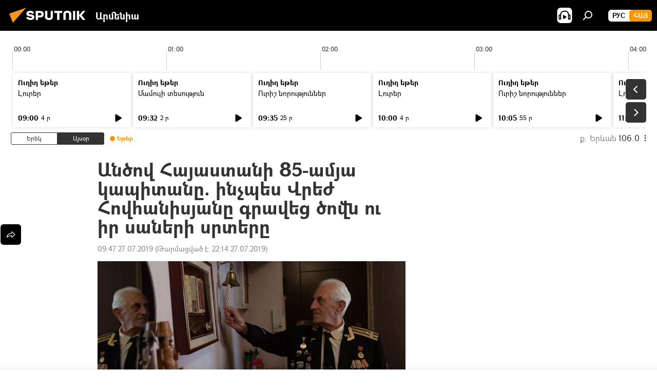

--- FILE ---
content_type: text/html; charset=utf-8
request_url: https://arm.sputniknews.ru/20190727/ancov-hayastani-85-amya-kapitany-19794880.html
body_size: 23951
content:
<!DOCTYPE html><html lang="am" data-lang="arm" data-charset="" dir="ltr"><head prefix="og: http://ogp.me/ns# fb: http://ogp.me/ns/fb# article: http://ogp.me/ns/article#"><title>Անծով Հայաստանի 85-ամյա կապիտանը. ինչպես Վրեժ Հովհանիսյանը գրավեց ծովն ու իր սաների սրտերը - 27.07.2019, Sputnik Արմենիա</title><meta name="description" content="Հայաստանում միակ առաջին կարգի կապիտան Վրեժ Հովհանիսյանը 85 տարեկան դարձավ։ Ամբողջ կյանքում նա երբեք չի զղջացել մասնագիտության ընտրության հարցում։ Այդ... 27.07.2019, Sputnik Արմենիա"><meta name="keywords" content="հեղինակներ, ծով"><meta http-equiv="X-UA-Compatible" content="IE=edge,chrome=1"><meta http-equiv="Content-Type" content="text/html; charset=utf-8"><meta name="robots" content="index, follow, max-image-preview:large"><meta name="viewport" content="width=device-width, initial-scale=1.0, maximum-scale=1.0, user-scalable=yes"><meta name="HandheldFriendly" content="true"><meta name="MobileOptimzied" content="width"><meta name="referrer" content="always"><meta name="format-detection" content="telephone=no"><meta name="format-detection" content="address=no"><link rel="alternate" type="application/rss+xml" href="https://arm.sputniknews.ru/export/rss2/archive/index.xml"><link rel="canonical" href="https://arm.sputniknews.ru/20190727/ancov-hayastani-85-amya-kapitany-19794880.html"><link rel="preload" as="image" href="https://cdn.am.sputniknews.ru/img/1978/46/19784613_0:0:1600:904_600x0_80_0_0_978c67d6be429acb92ad8e6a75f8ad79.jpg.webp"><link rel="preconnect" href="https://cdn.am.sputniknews.ru/images/"><link rel="dns-prefetch" href="https://cdn.am.sputniknews.ru/images/"><link rel="alternate" hreflang="am" href="https://arm.sputniknews.ru/20190727/ancov-hayastani-85-amya-kapitany-19794880.html"><link rel="alternate" hreflang="x-default" href="https://arm.sputniknews.ru/20190727/ancov-hayastani-85-amya-kapitany-19794880.html"><link rel="apple-touch-icon" sizes="57x57" href="https://cdn.am.sputniknews.ru/i/favicon/favicon-57x57.png"><link rel="apple-touch-icon" sizes="60x60" href="https://cdn.am.sputniknews.ru/i/favicon/favicon-60x60.png"><link rel="apple-touch-icon" sizes="72x72" href="https://cdn.am.sputniknews.ru/i/favicon/favicon-72x72.png"><link rel="apple-touch-icon" sizes="76x76" href="https://cdn.am.sputniknews.ru/i/favicon/favicon-76x76.png"><link rel="apple-touch-icon" sizes="114x114" href="https://cdn.am.sputniknews.ru/i/favicon/favicon-114x114.png"><link rel="apple-touch-icon" sizes="120x120" href="https://cdn.am.sputniknews.ru/i/favicon/favicon-120x120.png"><link rel="apple-touch-icon" sizes="144x144" href="https://cdn.am.sputniknews.ru/i/favicon/favicon-144x144.png"><link rel="apple-touch-icon" sizes="152x152" href="https://cdn.am.sputniknews.ru/i/favicon/favicon-152x152.png"><link rel="apple-touch-icon" sizes="180x180" href="https://cdn.am.sputniknews.ru/i/favicon/favicon-180x180.png"><link rel="icon" type="image/png" sizes="192x192" href="https://cdn.am.sputniknews.ru/i/favicon/favicon-192x192.png"><link rel="icon" type="image/png" sizes="32x32" href="https://cdn.am.sputniknews.ru/i/favicon/favicon-32x32.png"><link rel="icon" type="image/png" sizes="96x96" href="https://cdn.am.sputniknews.ru/i/favicon/favicon-96x96.png"><link rel="icon" type="image/png" sizes="16x16" href="https://cdn.am.sputniknews.ru/i/favicon/favicon-16x16.png"><link rel="manifest" href="/project_data/manifest.json?4"><meta name="msapplication-TileColor" content="#F4F4F4"><meta name="msapplication-TileImage" content="https://cdn.am.sputniknews.ru/i/favicon/favicon-144x144.png"><meta name="theme-color" content="#F4F4F4"><link rel="shortcut icon" href="https://cdn.am.sputniknews.ru/i/favicon/favicon.ico"><meta property="fb:app_id" content="1670040439953784"><meta property="fb:pages" content="883055718395653"><meta name="analytics:lang" content="arm"><meta name="analytics:title" content="Անծով Հայաստանի 85-ամյա կապիտանը. ինչպես Վրեժ Հովհանիսյանը գրավեց ծովն ու իր սաների սրտերը - 27.07.2019, Sputnik Արմենիա"><meta name="analytics:keyw" content="columnists, tsov"><meta name="analytics:rubric" content=""><meta name="analytics:tags" content="Հեղինակներ, Ծով"><meta name="analytics:site_domain" content="arm.sputniknews.ru"><meta name="analytics:article_id" content="19794880"><meta name="analytics:url" content="https://arm.sputniknews.ru/20190727/ancov-hayastani-85-amya-kapitany-19794880.html"><meta name="analytics:p_ts" content="1564206420"><meta name="analytics:author" content="Նանա  Մարտիրոսյան"><meta name="analytics:isscroll" content="0"><meta property="og:url" content="https://arm.sputniknews.ru/20190727/ancov-hayastani-85-amya-kapitany-19794880.html"><meta property="og:title" content="Անծով Հայաստանի 85-ամյա կապիտանը. ինչպես Վրեժ Հովհանիսյանը գրավեց ծովն ու իր սաների սրտերը"><meta property="og:description" content="Հայաստանում միակ առաջին կարգի կապիտան Վրեժ Հովհանիսյանը 85 տարեկան դարձավ։ Ամբողջ կյանքում նա երբեք չի զղջացել մասնագիտության ընտրության հարցում։ Այդ մասնագիտությունը նրան ծովի հանդեպ անսահման սեր ու ազատության զգացողություն է նվիրել։"><meta property="og:type" content="article"><meta property="og:site_name" content="Sputnik Արմենիա"><meta property="og:locale" content="am_HY"><meta property="og:image" content="https://cdn.am.sputniknews.ru/img/1978/46/19784613_0:0:1600:904_2072x0_60_0_0_06308977b41be10aa51024da5a16be13.jpg.webp"><meta name="relap-image" content="https://cdn.am.sputniknews.ru/i/logo/logo-social.png"><meta name="twitter:card" content="summary_large_image"><meta name="twitter:image" content="https://cdn.am.sputniknews.ru/img/1978/46/19784613_0:0:1600:904_2072x0_60_0_0_06308977b41be10aa51024da5a16be13.jpg.webp"><meta property="article:published_time" content="20190727T0947+0400"><meta property="article:modified_time" content="20190727T2214+0400"><meta property="article:author" content="Նանա  Մարտիրոսյան"><link rel="author" href="https://arm.sputniknews.ru/author_nana_martirosyan_qnar/"><meta property="article:section" content="Լուրեր"><meta property="article:tag" content="Հեղինակներ"><meta property="article:tag" content="Ծով"><meta name="relap-entity-id" content="19794880"><meta property="fb:pages" content="883055718395653"><link rel="amphtml" href="https://arm.sputniknews.ru/amp/20190727/ancov-hayastani-85-amya-kapitany-19794880.html"><link rel="preload" as="style" onload="this.onload=null;this.rel='stylesheet'" type="text/css" href="https://cdn.am.sputniknews.ru/css/libs/fonts.min.css?911eb65935"><link rel="preload" as="style" onload="this.onload=null;this.rel='stylesheet'" type="text/css" href="https://cdn.am.sputniknews.ru/css/libs/fonts_am.min.css?92463e6f"><link rel="stylesheet" type="text/css" href="https://cdn.am.sputniknews.ru/css/common.min.css?9149894256"><link rel="stylesheet" type="text/css" href="https://cdn.am.sputniknews.ru/css/radioschedule.min.css?975ce1b4d"><link rel="stylesheet" type="text/css" href="https://cdn.am.sputniknews.ru/css/article.min.css?913fe17605"><script src="https://cdn.am.sputniknews.ru/min/js/dist/head.js?9c9052ef3"></script><script data-iub-purposes="1">var _paq = _paq || []; (function() {var stackDomain = window.location.hostname.split('.').reverse();var domain = stackDomain[1] + '.' + stackDomain[0];_paq.push(['setCDNMask', new RegExp('cdn(\\w+).img.'+domain)]); _paq.push(['setSiteId', 'sputnik_am']); _paq.push(['trackPageView']); _paq.push(['enableLinkTracking']); var d=document, g=d.createElement('script'), s=d.getElementsByTagName('script')[0]; g.type='text/javascript'; g.defer=true; g.async=true; g.src='//a.sputniknews.com/js/sputnik.js'; s.parentNode.insertBefore(g,s); } )();</script><script type="text/javascript" src="https://cdn.am.sputniknews.ru/min/js/libs/banners/adfx.loader.bind.js?98d724fe2"></script><script>
                (window.yaContextCb = window.yaContextCb || []).push(() => {
                    replaceOriginalAdFoxMethods();
                    window.Ya.adfoxCode.hbCallbacks = window.Ya.adfoxCode.hbCallbacks || [];
                })
            </script><script type="text/javascript">
  window._taboola = window._taboola || [];
  _taboola.push({article:'auto'});
  !function (e, f, u, i) {
    if (!document.getElementById(i)){
      e.async = 1;
      e.src = u;
      e.id = i;
      f.parentNode.insertBefore(e, f);
    }
  }(document.createElement('script'),
  document.getElementsByTagName('script')[0],
  '//cdn.taboola.com/libtrc/sputniknational-network/loader.js',
  'tb_loader_script');
  if(window.performance && typeof window.performance.mark == 'function')
    {window.performance.mark('tbl_ic');}
</script>

<!--В <head> сайта один раз добавьте код загрузчика-->
<script>window.yaContextCb = window.yaContextCb || []</script>
<script src="https://yandex.ru/ads/system/context.js" async></script><script>var endlessScrollFirst = 19794880; var endlessScrollUrl = '/services/article/infinity/'; var endlessScrollAlgorithm = ''; var endlessScrollQueue = [98050672, 98011651, 98091886, 98091781, 98091093, 98089611, 98088273, 98087817, 98087016, 98086053, 98085090, 98084711, 98083732, 98083435, 98083117];</script><script>var endlessScrollFirst = 19794880; var endlessScrollUrl = '/services/article/infinity/'; var endlessScrollAlgorithm = ''; var endlessScrollQueue = [98050672, 98011651, 98091886, 98091781, 98091093, 98089611, 98088273, 98087817, 98087016, 98086053, 98085090, 98084711, 98083732, 98083435, 98083117];</script></head><body id="body" data-ab="a" data-emoji="0" class="site_am m-page-article "><div class="schema_org" itemscope="itemscope" itemtype="https://schema.org/WebSite"><meta itemprop="name" content="Sputnik Արմենիա"><meta itemprop="alternateName" content="Sputnik Արմենիա"><meta itemprop="description" content="Օպերատիվ և ստույգ տեղեկատվություն աշխարհում և երկրում տեղի ունեցող իրադարձությունների մասին"><a itemprop="url" href="https://arm.sputniknews.ru" title="Sputnik Արմենիա"> </a><meta itemprop="image" content="https://arm.sputniknews.ru/i/logo/logo.png"></div><ul class="schema_org" itemscope="itemscope" itemtype="http://schema.org/BreadcrumbList"><li itemprop="itemListElement" itemscope="itemscope" itemtype="http://schema.org/ListItem"><meta itemprop="name" content="Sputnik Արմենիա"><meta itemprop="position" content="1"><meta itemprop="item" content="https://arm.sputniknews.ru"><a itemprop="url" href="https://arm.sputniknews.ru" title="Sputnik Արմենիա"> </a></li><li itemprop="itemListElement" itemscope="itemscope" itemtype="http://schema.org/ListItem"><meta itemprop="name" content="Լուրեր"><meta itemprop="position" content="2"><meta itemprop="item" content="https://arm.sputniknews.ru/20190727/"><a itemprop="url" href="https://arm.sputniknews.ru/20190727/" title="Լուրեր"> </a></li><li itemprop="itemListElement" itemscope="itemscope" itemtype="http://schema.org/ListItem"><meta itemprop="name" content="Անծով Հայաստանի 85-ամյա կապիտանը. ինչպես Վրեժ Հովհանիսյանը գրավեց ծովն ու իր սաների սրտերը"><meta itemprop="position" content="3"><meta itemprop="item" content="https://arm.sputniknews.ru/20190727/ancov-hayastani-85-amya-kapitany-19794880.html"><a itemprop="url" href="https://arm.sputniknews.ru/20190727/ancov-hayastani-85-amya-kapitany-19794880.html" title="Անծով Հայաստանի 85-ամյա կապիտանը. ինչպես Վրեժ Հովհանիսյանը գրավեց ծովն ու իր սաների սրտերը"> </a></li></ul><div class="container"><div class="banner m-before-header m-article-desktop" data-position="article_desktop_header" data-infinity="1"><aside class="banner__content"><iframe class="relap-runtime-iframe" style="position:absolute;top:-9999px;left:-9999px;visibility:hidden;" srcdoc="<script src='https://relap.io/v7/relap.js' data-relap-token='HvaPHeJmpVila25r'></script>"></iframe>


<!--AdFox START-->
<!--riaru-->
<!--Площадка: am.sputniknews.ru / * / *-->
<!--Тип баннера: 100%x-->
<!--Расположение: 41223_n-bn23-х120-desk-->
<div id="adfox_article_desk100_120-1_1"></div>
<script>
    window.yaContextCb.push(()=>{
        Ya.adfoxCode.create({
            ownerId: 249922,
        containerId: 'adfox_article_desk100_120-1_1',
            params: {
                pp: 'brzj',
            ps: 'ckbk',
            p2: 'fluh',
            puid1: '',
            puid2: '',
            puid3: '',
            puid4: 'columnists:tsov',
            puid5: ''
            }
        })
    })
</script></aside></div><div class="banner m-before-header m-article-mobile" data-position="article_mobile_header" data-infinity="1"><aside class="banner__content"><!--AdFox START-->
<!--riaru-->
<!--Площадка: am.sputniknews.ru / * / *-->
<!--Тип баннера: 100%x-->
<!--Расположение: 41228_n-bn28-х100-mob-->
<div id="adfox_article_mob-1-100-300_1"></div>
<script>
    window.yaContextCb.push(()=>{
        Ya.adfoxCode.create({
            ownerId: 249922,
        containerId: 'adfox_article_mob-1-100-300_1',
            params: {
                pp: 'brzl',
            ps: 'ckbk',
            p2: 'fluh',
            puid1: '',
            puid2: '',
            puid3: '',
            puid4: 'columnists:tsov',
            puid5: ''
            }
        })
    })
</script></aside></div></div><div class="page" id="page"><div id="alerts"><script type="text/template" id="alertAfterRegisterTemplate">
                    
                        <div class="auth-alert m-hidden" id="alertAfterRegister">
                            <div class="auth-alert__text">
                                <%- data.success_title %> <br />
                                <%- data.success_email_1 %>
                                <span class="m-email"></span>
                                <%- data.success_email_2 %>
                            </div>
                            <div class="auth-alert__btn">
                                <button class="form__btn m-min m-black confirmEmail">
                                    <%- data.send %>
                                </button>
                            </div>
                        </div>
                    
                </script><script type="text/template" id="alertAfterRegisterNotifyTemplate">
                    
                        <div class="auth-alert" id="alertAfterRegisterNotify">
                            <div class="auth-alert__text">
                                <%- data.golink_1 %>
                                <span class="m-email">
                                    <%- user.mail %>
                                </span>
                                <%- data.golink_2 %>
                            </div>
                            <% if (user.registerConfirmCount <= 2 ) {%>
                                <div class="auth-alert__btn">
                                    <button class="form__btn m-min m-black confirmEmail">
                                        <%- data.send %>
                                    </button>
                                </div>
                            <% } %>
                        </div>
                    
                </script></div><div class="anchor" id="anchor"><div class="header " id="header"><div class="m-relative"><div class="container m-header"><div class="header__wrap"><div class="header__name"><div class="header__logo"><a href="/" title="Sputnik Արմենիա"><svg xmlns="http://www.w3.org/2000/svg" width="176" height="44" viewBox="0 0 176 44" fill="none"><path class="chunk_1" fill-rule="evenodd" clip-rule="evenodd" d="M45.8073 18.3817C45.8073 19.5397 47.1661 19.8409 49.3281 20.0417C54.1074 20.4946 56.8251 21.9539 56.8461 25.3743C56.8461 28.7457 54.2802 30.9568 48.9989 30.9568C44.773 30.9568 42.1067 29.1496 41 26.5814L44.4695 24.5688C45.3754 25.9277 46.5334 27.0343 49.4005 27.0343C51.3127 27.0343 52.319 26.4296 52.319 25.5751C52.319 24.5665 51.6139 24.2163 48.3942 23.866C43.7037 23.3617 41.3899 22.0029 41.3899 18.5824C41.3899 15.9675 43.3511 13 48.9359 13C52.9611 13 55.6274 14.8095 56.4305 17.1746L53.1105 19.1358C53.0877 19.1012 53.0646 19.0657 53.041 19.0295C52.4828 18.1733 51.6672 16.9224 48.6744 16.9224C46.914 16.9224 45.8073 17.4758 45.8073 18.3817ZM67.4834 13.3526H59.5918V30.707H64.0279V26.0794H67.4484C72.1179 26.0794 75.0948 24.319 75.0948 19.6401C75.0854 15.3138 72.6199 13.3526 67.4834 13.3526ZM67.4834 22.206H64.0186V17.226H67.4834C69.8975 17.226 70.654 18.0291 70.654 19.6891C70.6587 21.6527 69.6524 22.206 67.4834 22.206ZM88.6994 24.7206C88.6994 26.2289 87.4924 27.0857 85.3794 27.0857C83.3178 27.0857 82.1597 26.2289 82.1597 24.7206V13.3526H77.7236V25.0264C77.7236 28.6477 80.7425 30.9615 85.4704 30.9615C89.9999 30.9615 93.1168 28.8601 93.1168 25.0264V13.3526H88.6808L88.6994 24.7206ZM136.583 13.3526H132.159V30.7023H136.583V13.3526ZM156.097 13.3526L149.215 21.9235L156.45 30.707H151.066L144.276 22.4559V30.707H139.85V13.3526H144.276V21.8021L151.066 13.3526H156.097ZM95.6874 17.226H101.221V30.707H105.648V17.226H111.181V13.3526H95.6874V17.226ZM113.49 18.7342C113.49 15.2134 116.458 13 121.085 13C125.715 13 128.888 15.0616 128.902 18.7342V30.707H124.466V18.935C124.466 17.6789 123.259 16.8734 121.146 16.8734C119.094 16.8734 117.926 17.6789 117.926 18.935V30.707H113.49V18.7342Z" fill="white"></path><path class="chunk_2" d="M41 7L14.8979 36.5862L8 18.431L41 7Z" fill="#F8961D"></path></svg></a></div><div class="header__project"><span class="header__project-title">Արմենիա</span></div></div><div class="header__controls" data-nosnippet=""><div class="share m-header" data-id="19794880" data-url="https://arm.sputniknews.ru/20190727/ancov-hayastani-85-amya-kapitany-19794880.html" data-title="Անծով Հայաստանի 85-ամյա կապիտանը. ինչպես Վրեժ Հովհանիսյանը գրավեց ծովն ու իր սաների սրտերը"></div><div class="header__menu"><span class="header__menu-item header__menu-item-radioButton" id="radioButton" data-stream="https://nfw.ria.ru/flv/audio.aspx?ID=22152771&amp;type=mp3"><svg class="svg-icon"><use xmlns:xlink="http://www.w3.org/1999/xlink" xlink:href="/i/sprites/package/inline.svg?63#radio2"></use></svg></span><span class="header__menu-item" data-modal-open="search"><svg class="svg-icon"><use xmlns:xlink="http://www.w3.org/1999/xlink" xlink:href="/i/sprites/package/inline.svg?63#search"></use></svg></span></div><div class="switcher m-double"><div class="switcher__label"><span class="switcher__title">Հայ</span><span class="switcher__icon"><svg class="svg-icon"><use xmlns:xlink="http://www.w3.org/1999/xlink" xlink:href="/i/sprites/package/inline.svg?63#arrowDown"></use></svg></span></div><div class="switcher__dropdown"><div translate="no" class="notranslate"><div class="switcher__list"><a href="https://am.sputniknews.ru/" class="switcher__link"><span class="switcher__project">Sputnik Армения</span><span class="switcher__abbr" data-abbr="рус">рус</span></a><a href="https://arm.sputniknews.ru/" class="switcher__link m-selected"><span class="switcher__project">Sputnik Արմենիա</span><span class="switcher__abbr" data-abbr="Հայ">Հայ</span><i class="switcher__accept"><svg class="svg-icon"><use xmlns:xlink="http://www.w3.org/1999/xlink" xlink:href="/i/sprites/package/inline.svg?63#ok"></use></svg></i></a></div></div></div></div></div></div></div></div></div></div><script>var GLOBAL = GLOBAL || {}; GLOBAL.translate = {}; GLOBAL.rtl = 0; GLOBAL.lang = "arm"; GLOBAL.design = "am"; GLOBAL.charset = ""; GLOBAL.project = "sputnik_am"; GLOBAL.htmlCache = 1; GLOBAL.translate.search = {}; GLOBAL.translate.search.notFound = "Ոչինչ չի գտնվել"; GLOBAL.translate.search.stringLenght = "Որոնման համար տառեր ավելացրեք"; GLOBAL.www = "https://arm.sputniknews.ru"; GLOBAL.seo = {}; GLOBAL.seo.title = ""; GLOBAL.seo.keywords = ""; GLOBAL.seo.description = ""; GLOBAL.sock = {}; GLOBAL.sock.server = "https://cm.sputniknews.com/chat"; GLOBAL.sock.lang = "arm"; GLOBAL.sock.project = "sputnik_am"; GLOBAL.social = {}; GLOBAL.social.fbID = "1670040439953784"; GLOBAL.share = [ { name: 'twitter', mobile: false },{ name: 'telegram', mobile: false },{ name: 'odnoklassniki', mobile: false },{ name: 'messenger', mobile: true } ]; GLOBAL.csrf_token = ''; GLOBAL.search = {}; GLOBAL.auth = {}; GLOBAL.auth.status = 'error'; GLOBAL.auth.provider = ''; GLOBAL.auth.twitter = '/id/twitter/request/'; GLOBAL.auth.facebook = '/id/facebook/request/'; GLOBAL.auth.vkontakte = '/id/vkontakte/request/'; GLOBAL.auth.google = '/id/google/request/'; GLOBAL.auth.ok = '/id/ok/request/'; GLOBAL.auth.apple = '/id/apple/request/'; GLOBAL.auth.moderator = ''; GLOBAL.user = {}; GLOBAL.user.id = ""; GLOBAL.user.emailActive = ""; GLOBAL.user.registerConfirmCount = 0; GLOBAL.article = GLOBAL.article || {}; GLOBAL.article.id = 19794880; GLOBAL.article.chat_expired = !!1; GLOBAL.chat = GLOBAL.chat || {}; GLOBAL.chat.show = !!1; GLOBAL.locale = {"convertDate":{"yesterday":"\u0535\u0580\u0565\u056f","hours":{"nominative":"%{s}","genitive":"%{s}"},"minutes":{"nominative":"%{s}","genitive":"%{s}"}},"js_templates":{"unread":"Unread","you":"You","author":"Author","report":"Complain","reply":"Answer","remove":"Delete","closeall":"Close all","notifications":"Notifications","disable_twelve":"Turn off for 12 hours","new_message":"New message from Sputnik News","acc_block":"Your account has been blocked by the site administrator","acc_unblock":"Your account is unblocked by the site administrator","you_subscribe_1":"You are subscribed to the topic \"","you_subscribe_2":"\". You can manage your subscriptions in your personal account","you_received_warning_1":"You received a ","you_received_warning_2":" - th warning. Respect other members and do not break the commenting rules. After the third violation, you will be blocked for 12 hours.","block_time":"Blocking period: ","hours":" hours","forever":"forever","feedback":"Contact","my_subscriptions":"My subscriptions","rules":"Rules on commenting materials","chat":"Chat: ","chat_new_messages":"New chat messages","chat_moder_remove_1":"Your message \"","chat_moder_remove_2":"\" has been deleted by the administrator","chat_close_time_1":"No one has written in the chat for more than 12 hours, it will close in ","chat_close_time_2":" hours","chat_new_emoji_1":"New reactions ","chat_new_emoji_2":" to your post ","chat_message_reply_1":"Your comment \"","chat_message_reply_2":"\" was answered by a user","emoji_1":"Like","emoji_2":"Ha-Ha","emoji_3":"Amazing","emoji_4":"Sad","emoji_5":"Outrageous","emoji_6":"Don't like","site_subscribe_podcast":{"success":"Thank you, you are subscribed to the newsletter! You can set up or cancel a subscription in your personal account","subscribed":"You have already subscribed to this newsletter","error":"An unexpected error has occurred. Please try again later"},"radioschedule":{"live":"\u0535\u0569\u0565\u0580","minute":" \u0580"}},"smartcaptcha":{"site_key":"ysc1_Zf0zfLRI3tRHYHJpbX6EjjBcG1AhG9LV0dmZQfJu8ba04c1b"}}; GLOBAL = {...GLOBAL, ...{"subscribe":{"email":"\u0544\u0578\u0582\u057f\u0584\u0561\u0563\u0580\u0565\u0584 e-mail-\u0568","button":"\u0532\u0561\u056a\u0561\u0576\u0578\u0580\u0564\u0561\u0563\u0580\u057e\u0565\u056c","send":"\u0547\u0576\u0578\u0580\u0570\u0561\u056f\u0561\u056c\u0578\u0582\u0569\u0575\u0578\u0582\u0576, \u0562\u0561\u056a\u0561\u0576\u0578\u0580\u0564\u0561\u0563\u0580\u0578\u0582\u0569\u0575\u0578\u0582\u0576\u0568 \u0570\u0561\u057d\u057f\u0561\u057f\u0565\u056c\u0578\u0582 \u0570\u0561\u0574\u0561\u0580 \u0541\u0565\u0566 \u0570\u0572\u0578\u0582\u0574 \u057a\u0561\u0580\u0578\u0582\u0576\u0561\u056f\u0578\u0572 \u0576\u0561\u0574\u0561\u056f \u0567 \u0578\u0582\u0572\u0561\u0580\u056f\u057e\u0565\u056c","subscribe":"\u0547\u0576\u0578\u0580\u0570\u0561\u056f\u0561\u056c\u0578\u0582\u0569\u0575\u0578\u0582\u0576, \u0534\u0578\u0582\u0584 \u0562\u0561\u056a\u0561\u0576\u0578\u0580\u0564\u0561\u0563\u0580\u057e\u0565\u056c \u0565\u0584 \u0576\u0578\u0580\u0578\u0582\u0569\u0575\u0578\u0582\u0576\u0576\u0565\u0580\u056b\u0576\u0589 \u0532\u0561\u056a\u0561\u0576\u0578\u0580\u0564\u0561\u0563\u0580\u0578\u0582\u0569\u0575\u0578\u0582\u0576\u0568 \u056f\u0561\u0580\u0565\u056c\u056b \u0567 \u056f\u0561\u0580\u0563\u0561\u057e\u0578\u0580\u0565\u056c \u056f\u0561\u0574 \u0579\u0565\u0572\u0561\u0580\u056f\u0565\u056c \u0561\u0576\u0571\u0576\u0561\u056f\u0561\u0576 \u0567\u057b\u0578\u0582\u0574\u0589","confirm":"\u0534\u0578\u0582\u0584 \u0561\u0580\u0564\u0565\u0576 \u0562\u0561\u056a\u0561\u0576\u0578\u0580\u0564\u0561\u0563\u0580\u057e\u0561\u056e \u0565\u0584 \u0561\u0575\u057d \u0576\u0578\u0580\u0578\u0582\u0569\u0575\u0578\u0582\u0576\u0576\u0565\u0580\u056b\u0576","registration":{"@attributes":{"button":"\u0533\u0580\u0561\u0576\u0581\u057e\u0565\u0584"}},"social":{"@attributes":{"count":"11"},"comment":[{},{},{},{},{},{},{},{},{},{},{}]}}}}; GLOBAL.js = {}; GLOBAL.js.videoplayer = "https://cdn.am.sputniknews.ru/min/js/dist/videoplayer.js?9651130d6"; GLOBAL.userpic = "/userpic/"; GLOBAL.gmt = ""; GLOBAL.tz = "+0400"; GLOBAL.projectList = [ { title: 'Միջազգային', country: [ { title: 'Անգլերեն', url: 'https://sputnikglobe.com', flag: 'flags-INT', lang: 'International', lang2: 'English' }, ] }, { title: 'Մերձավոր Արևելք', country: [ { title: 'Արաբերեն', url: 'https://sarabic.ae/', flag: 'flags-INT', lang: 'Sputnik عربي', lang2: 'Arabic' }, { title: 'Թուրքերեն', url: 'https://anlatilaninotesi.com.tr/', flag: 'flags-TUR', lang: 'Türkiye', lang2: 'Türkçe' }, { title: 'Պարսկերեն', url: 'https://spnfa.ir/', flag: 'flags-INT', lang: 'Sputnik ایران', lang2: 'Persian' }, { title: 'Դարի', url: 'https://sputnik.af/', flag: 'flags-INT', lang: 'Sputnik افغانستان', lang2: 'Dari' }, ] }, { title: 'Լատինական Ամերիկա', country: [ { title: 'Իսպաներեն', url: 'https://noticiaslatam.lat/', flag: 'flags-INT', lang: 'Mundo', lang2: 'Español' }, { title: 'Պորտուգալերեն', url: 'https://noticiabrasil.net.br/', flag: 'flags-BRA', lang: 'Brasil', lang2: 'Português' }, ] }, { title: 'Հարավային Ասիա', country: [ { title: 'Հինդի', url: 'https://hindi.sputniknews.in', flag: 'flags-IND', lang: 'भारत', lang2: 'हिंदी' }, { title: 'Անգլերեն', url: 'https://sputniknews.in', flag: 'flags-IND', lang: 'India', lang2: 'English' }, ] }, { title: 'Արևելյան և Հարավարևելյան Ասիա', country: [ { title: 'Վիետնամերեն', url: 'https://kevesko.vn/', flag: 'flags-VNM', lang: 'Việt Nam', lang2: 'Tiếng Việt' }, { title: 'Ճապոներեն', url: 'https://sputniknews.jp/', flag: 'flags-JPN', lang: '日本', lang2: '日本語' }, { title: 'Չինարեն', url: 'https://sputniknews.cn/', flag: 'flags-CHN', lang: '中国', lang2: '中文' }, ] }, { title: 'Կենտրոնական Ասիա', country: [ { title: 'Ղազախերեն', url: 'https://sputnik.kz/', flag: 'flags-KAZ', lang: 'Қазақстан', lang2: 'Қазақ тілі' }, { title: 'Ղրղզերեն', url: 'https://sputnik.kg/', flag: 'flags-KGZ', lang: 'Кыргызстан', lang2: 'Кыргызча' }, { title: 'Ուզբեկերեն', url: 'https://oz.sputniknews.uz/', flag: 'flags-UZB', lang: 'Oʻzbekiston', lang2: 'Ўзбекча' }, { title: 'Տաջիկերեն', url: 'https://sputnik.tj/', flag: 'flags-TJK', lang: 'Тоҷикистон', lang2: 'Тоҷикӣ' }, ] }, { title: 'Աֆրիկա', country: [ { title: 'Ֆրանսերեն', url: 'https://fr.sputniknews.africa/', flag: 'flags-INT', lang: 'Afrique', lang2: 'Français' }, { title: 'Անգլերեն', url: 'https://en.sputniknews.africa', flag: 'flags-INT', lang: 'Africa', lang2: 'English' }, ] }, { title: 'Հարավային Կովկաս', country: [ { title: 'Հայերեն', url: 'https://arm.sputniknews.ru/', flag: 'flags-ARM', lang: 'Արմենիա', lang2: 'Հայերեն' }, { title: 'Աբխազերեն', url: 'https://sputnik-abkhazia.info/', flag: 'flags-ABH', lang: 'Аҧсны', lang2: 'Аҧсышәала' }, { title: 'Օսերեն', url: 'https://sputnik-ossetia.com/', flag: 'flags-OST', lang: 'Хуссар Ирыстон', lang2: 'Иронау' }, { title: 'Վրացերեն', url: 'https://sputnik-georgia.com/', flag: 'flags-GEO', lang: 'საქართველო', lang2: 'ქართული' }, { title: 'Ադրբեջաներեն', url: 'https://sputnik.az/', flag: 'flags-AZE', lang: 'Azərbaycan', lang2: 'Аzərbaycanca' }, ] }, { title: 'Եվրոպա', country: [ { title: 'Սերբերեն', url: 'https://sputnikportal.rs/', flag: 'flags-SRB', lang: 'Србиjа', lang2: 'Српски' }, { title: 'Ռուսերեն', url: 'https://lv.sputniknews.ru/', flag: 'flags-LVA', lang: 'Latvija', lang2: 'Русский' }, { title: 'Ռուսերեն', url: 'https://lt.sputniknews.ru/', flag: 'flags-LTU', lang: 'Lietuva', lang2: 'Русский' }, { title: 'Մոլդովերեն', url: 'https://md.sputniknews.com/', flag: 'flags-MDA', lang: 'Moldova', lang2: 'Moldovenească' }, { title: 'Բելառուսերեն', url: 'https://bel.sputnik.by/', flag: 'flags-BLR', lang: 'Беларусь', lang2: 'Беларускi' } ] }, ];</script><div class="wrapper" id="endless" data-infinity-max-count="2"><div class="radioschedule"><div class="radioschedule__inner"><div class="radioschedule__time"><div class="radioschedule__time-scroll"><div class="radioschedule__time-list"><div class="radioschedule__time-day"><div class="radioschedule__time-line-item" style="left: 0px;">00:00</div><div class="radioschedule__time-line-item" style="left: 300px;">01:00</div><div class="radioschedule__time-line-item" style="left: 600px;">02:00</div><div class="radioschedule__time-line-item" style="left: 900px;">03:00</div><div class="radioschedule__time-line-item" style="left: 1200px;">04:00</div><div class="radioschedule__time-line-item" style="left: 1500px;">05:00</div><div class="radioschedule__time-line-item" style="left: 1800px;">06:00</div><div class="radioschedule__time-line-item" style="left: 2100px;">07:00</div><div class="radioschedule__time-line-item" style="left: 2400px;">08:00</div><div class="radioschedule__time-line-item" style="left: 2700px;">09:00</div><div class="radioschedule__time-line-item" style="left: 3000px;">10:00</div><div class="radioschedule__time-line-item" style="left: 3300px;">11:00</div><div class="radioschedule__time-line-item" style="left: 3600px;">12:00</div><div class="radioschedule__time-line-item" style="left: 3900px;">13:00</div><div class="radioschedule__time-line-item" style="left: 4200px;">14:00</div><div class="radioschedule__time-line-item" style="left: 4500px;">15:00</div><div class="radioschedule__time-line-item" style="left: 4800px;">16:00</div><div class="radioschedule__time-line-item" style="left: 5100px;">17:00</div><div class="radioschedule__time-line-item" style="left: 5400px;">18:00</div><div class="radioschedule__time-line-item" style="left: 5700px;">19:00</div><div class="radioschedule__time-line-item" style="left: 6000px;">20:00</div><div class="radioschedule__time-line-item" style="left: 6300px;">21:00</div><div class="radioschedule__time-line-item" style="left: 6600px;">22:00</div><div class="radioschedule__time-line-item" style="left: 6900px;">23:00</div><div class="radioschedule__time-list-item" data-pos="9" data-start="1769144400" data-end="1769146320" style="left: 2700.36691666667px; width: 21.4033333333333px"></div><div class="radioschedule__time-list-item" data-pos="9" data-start="1769146320" data-end="1769146500" style="left: 2860.48941666667px; width: 9.007px"></div><div class="radioschedule__time-list-item" data-pos="9" data-start="1769146500" data-end="1769148000" style="left: 2873.182px; width: 125.649333333333px"></div><div class="radioschedule__time-list-item" data-pos="10" data-start="1769148000" data-end="1769148300" style="left: 3000.39708333333px; width: 20.822px"></div><div class="radioschedule__time-list-item" data-pos="10" data-start="1769148300" data-end="1769151600" style="left: 3022.97216666667px; width: 275.96775px"></div><div class="radioschedule__time-list-item" data-pos="11" data-start="1769151600" data-end="1769158800" style="left: 3300.419px; width: 19.0269166666667px"></div><div class="radioschedule__time-list-item" data-pos="13" data-start="1769158800" data-end="1769162400" style="left: 3900.391px; width: 28.2966666666667px"></div><div class="radioschedule__time-list-item" data-pos="14" data-start="1769162400" data-end="1769173200" style="left: 4200.41366666667px; width: 26.7685px"></div><div class="radioschedule__time-list-item" data-pos="17" data-start="1769173200" data-end="1769176800" style="left: 5100.396px; width: 30.9516666666667px"></div><div class="radioschedule__time-list-item" data-pos="18" data-start="1769176800" data-end="1769180400" style="left: 5400.38375px; width: 28.78px"></div><div class="radioschedule__time-list-item" data-pos="19" data-start="1769180400" data-end="1769180757" style="left: 5700.39391666667px; width: 28.7800833333333px"></div></div><div class="radioschedule__time-day"><div class="radioschedule__time-line-item" style="left: 0px;">00:00</div><div class="radioschedule__time-line-item" style="left: 300px;">01:00</div><div class="radioschedule__time-line-item" style="left: 600px;">02:00</div><div class="radioschedule__time-line-item" style="left: 900px;">03:00</div><div class="radioschedule__time-line-item" style="left: 1200px;">04:00</div><div class="radioschedule__time-line-item" style="left: 1500px;">05:00</div><div class="radioschedule__time-line-item" style="left: 1800px;">06:00</div><div class="radioschedule__time-line-item" style="left: 2100px;">07:00</div><div class="radioschedule__time-line-item" style="left: 2400px;">08:00</div><div class="radioschedule__time-line-item" style="left: 2700px;">09:00</div><div class="radioschedule__time-line-item" style="left: 3000px;">10:00</div><div class="radioschedule__time-line-item" style="left: 3300px;">11:00</div><div class="radioschedule__time-line-item" style="left: 3600px;">12:00</div><div class="radioschedule__time-line-item" style="left: 3900px;">13:00</div><div class="radioschedule__time-line-item" style="left: 4200px;">14:00</div><div class="radioschedule__time-line-item" style="left: 4500px;">15:00</div><div class="radioschedule__time-line-item" style="left: 4800px;">16:00</div><div class="radioschedule__time-line-item" style="left: 5100px;">17:00</div><div class="radioschedule__time-line-item" style="left: 5400px;">18:00</div><div class="radioschedule__time-line-item" style="left: 5700px;">19:00</div><div class="radioschedule__time-line-item" style="left: 6000px;">20:00</div><div class="radioschedule__time-line-item" style="left: 6300px;">21:00</div><div class="radioschedule__time-line-item" style="left: 6600px;">22:00</div><div class="radioschedule__time-line-item" style="left: 6900px;">23:00</div><div class="radioschedule__time-list-item" data-pos="9" data-start="1769230800" data-end="1769241600" style="left: 2701.58483333333px; width: 12.7791666666667px"></div><div class="radioschedule__time-list-item" data-pos="12" data-start="1769241600" data-end="1769245200" style="left: 3600.31208333333px; width: 15.8049166666667px"></div><div class="radioschedule__time-list-item" data-pos="13" data-start="1769245200" data-end="1769248800" style="left: 3900.39975px; width: 16.4841666666667px"></div><div class="radioschedule__time-list-item" data-pos="14" data-start="1769248800" data-end="1769259600" style="left: 4200.42666666667px; width: 15.3359166666667px"></div><div class="radioschedule__time-list-item" data-pos="17" data-start="1769259600" data-end="1769263200" style="left: 5100.39666666667px; width: 17.48px"></div><div class="radioschedule__time-list-item" data-pos="18" data-start="1769263200" data-end="1769266800" style="left: 5400.331px; width: 16.3625px"></div><div class="radioschedule__time-list-item" data-pos="19" data-start="1769266800" data-end="1769267008" style="left: 5700.367px; width: 16.37175px"></div></div></div></div></div><div class="radioschedule__list"><div class="radioschedule__list-scroll"><div class="radioschedule__list-inner"><div class="radioschedule__item" data-day="1" data-start="1769144400"><div class="radioschedule__item-category">Ուղիղ եթեր</div><div class="radioschedule__item-title"><a href="/20260123/98031991.html">Լուրեր</a></div><div class="radioschedule__item-time"><span>09:00</span><div class="radioschedule__item-duration">4 ր</div></div><div class="radioschedule__item-player"><div class="radioschedule__player" data-media="https://nfw.ria.ru/flv/file.aspx?type=mp3hi&amp;ID=43139179"><span><svg class="svg-icon"><use xmlns:xlink="http://www.w3.org/1999/xlink" xlink:href="/i/sprites/package/inline.svg?63#play_filled"></use></svg></span><span><svg class="svg-icon"><use xmlns:xlink="http://www.w3.org/1999/xlink" xlink:href="/i/sprites/package/inline.svg?63#pause_small"></use></svg></span></div></div></div><div class="radioschedule__item" data-day="1" data-start="1769146320"><div class="radioschedule__item-category">Ուղիղ եթեր</div><div class="radioschedule__item-title"><a href="/20260123/98033623.html">Մամուլի տեսություն</a></div><div class="radioschedule__item-time"><span>09:32</span><div class="radioschedule__item-duration">2 ր</div></div><div class="radioschedule__item-player"><div class="radioschedule__player" data-media="https://nfw.ria.ru/flv/file.aspx?type=mp3hi&amp;ID=29035072"><span><svg class="svg-icon"><use xmlns:xlink="http://www.w3.org/1999/xlink" xlink:href="/i/sprites/package/inline.svg?63#play_filled"></use></svg></span><span><svg class="svg-icon"><use xmlns:xlink="http://www.w3.org/1999/xlink" xlink:href="/i/sprites/package/inline.svg?63#pause_small"></use></svg></span></div></div></div><div class="radioschedule__item" data-day="1" data-start="1769146500"><div class="radioschedule__item-category">Ուղիղ եթեր</div><div class="radioschedule__item-title"><a href="/20260123/98034541.html">Ուրիշ նորություններ</a></div><div class="radioschedule__item-time"><span>09:35</span><div class="radioschedule__item-duration">25 ր</div></div><div class="radioschedule__item-player"><div class="radioschedule__player" data-media="https://nfw.ria.ru/flv/file.aspx?type=mp3hi&amp;ID=57531115"><span><svg class="svg-icon"><use xmlns:xlink="http://www.w3.org/1999/xlink" xlink:href="/i/sprites/package/inline.svg?63#play_filled"></use></svg></span><span><svg class="svg-icon"><use xmlns:xlink="http://www.w3.org/1999/xlink" xlink:href="/i/sprites/package/inline.svg?63#pause_small"></use></svg></span></div></div></div><div class="radioschedule__item" data-day="1" data-start="1769148000"><div class="radioschedule__item-category">Ուղիղ եթեր</div><div class="radioschedule__item-title"><a href="/20260123/98034890.html">Լուրեր</a></div><div class="radioschedule__item-time"><span>10:00</span><div class="radioschedule__item-duration">4 ր</div></div><div class="radioschedule__item-player"><div class="radioschedule__player" data-media="https://nfw.ria.ru/flv/file.aspx?type=mp3hi&amp;ID=31741228"><span><svg class="svg-icon"><use xmlns:xlink="http://www.w3.org/1999/xlink" xlink:href="/i/sprites/package/inline.svg?63#play_filled"></use></svg></span><span><svg class="svg-icon"><use xmlns:xlink="http://www.w3.org/1999/xlink" xlink:href="/i/sprites/package/inline.svg?63#pause_small"></use></svg></span></div></div></div><div class="radioschedule__item" data-day="1" data-start="1769148300"><div class="radioschedule__item-category">Ուղիղ եթեր</div><div class="radioschedule__item-title"><a href="/20260123/98035959.html">Ուրիշ նորություններ</a></div><div class="radioschedule__item-time"><span>10:05</span><div class="radioschedule__item-duration">55 ր</div></div><div class="radioschedule__item-player"><div class="radioschedule__player" data-media="https://nfw.ria.ru/flv/file.aspx?type=mp3hi&amp;ID=26958545"><span><svg class="svg-icon"><use xmlns:xlink="http://www.w3.org/1999/xlink" xlink:href="/i/sprites/package/inline.svg?63#play_filled"></use></svg></span><span><svg class="svg-icon"><use xmlns:xlink="http://www.w3.org/1999/xlink" xlink:href="/i/sprites/package/inline.svg?63#pause_small"></use></svg></span></div></div></div><div class="radioschedule__item" data-day="1" data-start="1769151600"><div class="radioschedule__item-category">Ուղիղ եթեր</div><div class="radioschedule__item-title"><a href="/20260123/98036189.html">Լուրեր</a></div><div class="radioschedule__item-time"><span>11:00</span><div class="radioschedule__item-duration">4 ր</div></div><div class="radioschedule__item-player"><div class="radioschedule__player" data-media="https://nfw.ria.ru/flv/file.aspx?type=mp3hi&amp;ID=9876102"><span><svg class="svg-icon"><use xmlns:xlink="http://www.w3.org/1999/xlink" xlink:href="/i/sprites/package/inline.svg?63#play_filled"></use></svg></span><span><svg class="svg-icon"><use xmlns:xlink="http://www.w3.org/1999/xlink" xlink:href="/i/sprites/package/inline.svg?63#pause_small"></use></svg></span></div></div></div><div class="radioschedule__item" data-day="1" data-start="1769158800"><div class="radioschedule__item-category">Ուղիղ եթեր</div><div class="radioschedule__item-title"><a href="/20260123/98039737.html">Լուրեր</a></div><div class="radioschedule__item-time"><span>13:00</span><div class="radioschedule__item-duration">6 ր</div></div><div class="radioschedule__item-player"><div class="radioschedule__player" data-media="https://nfw.ria.ru/flv/file.aspx?type=mp3hi&amp;ID=7539378"><span><svg class="svg-icon"><use xmlns:xlink="http://www.w3.org/1999/xlink" xlink:href="/i/sprites/package/inline.svg?63#play_filled"></use></svg></span><span><svg class="svg-icon"><use xmlns:xlink="http://www.w3.org/1999/xlink" xlink:href="/i/sprites/package/inline.svg?63#pause_small"></use></svg></span></div></div></div><div class="radioschedule__item" data-day="1" data-start="1769162400"><div class="radioschedule__item-category">Ուղիղ եթեր</div><div class="radioschedule__item-title"><a href="/20260123/98042079.html">Լուրեր</a></div><div class="radioschedule__item-time"><span>14:00</span><div class="radioschedule__item-duration">6 ր</div></div><div class="radioschedule__item-player"><div class="radioschedule__player" data-media="https://nfw.ria.ru/flv/file.aspx?type=mp3hi&amp;ID=66369241"><span><svg class="svg-icon"><use xmlns:xlink="http://www.w3.org/1999/xlink" xlink:href="/i/sprites/package/inline.svg?63#play_filled"></use></svg></span><span><svg class="svg-icon"><use xmlns:xlink="http://www.w3.org/1999/xlink" xlink:href="/i/sprites/package/inline.svg?63#pause_small"></use></svg></span></div></div></div><div class="radioschedule__item" data-day="1" data-start="1769173200"><div class="radioschedule__item-category">Ուղիղ եթեր</div><div class="radioschedule__item-title"><a href="/20260123/98048788.html">Լուրեր</a></div><div class="radioschedule__item-time"><span>17:00</span><div class="radioschedule__item-duration">6 ր</div></div><div class="radioschedule__item-player"><div class="radioschedule__player" data-media="https://nfw.ria.ru/flv/file.aspx?type=mp3hi&amp;ID=91797817"><span><svg class="svg-icon"><use xmlns:xlink="http://www.w3.org/1999/xlink" xlink:href="/i/sprites/package/inline.svg?63#play_filled"></use></svg></span><span><svg class="svg-icon"><use xmlns:xlink="http://www.w3.org/1999/xlink" xlink:href="/i/sprites/package/inline.svg?63#pause_small"></use></svg></span></div></div></div><div class="radioschedule__item" data-day="1" data-start="1769176800"><div class="radioschedule__item-category">Ուղիղ եթեր</div><div class="radioschedule__item-title"><a href="/20260123/98051335.html">Լուրեր</a></div><div class="radioschedule__item-time"><span>18:00</span><div class="radioschedule__item-duration">6 ր</div></div><div class="radioschedule__item-player"><div class="radioschedule__player" data-media="https://nfw.ria.ru/flv/file.aspx?type=mp3hi&amp;ID=95713320"><span><svg class="svg-icon"><use xmlns:xlink="http://www.w3.org/1999/xlink" xlink:href="/i/sprites/package/inline.svg?63#play_filled"></use></svg></span><span><svg class="svg-icon"><use xmlns:xlink="http://www.w3.org/1999/xlink" xlink:href="/i/sprites/package/inline.svg?63#pause_small"></use></svg></span></div></div></div><div class="radioschedule__item" data-day="1" data-start="1769180400"><div class="radioschedule__item-category">Ուղիղ եթեր</div><div class="radioschedule__item-title"><a href="/20260123/98057838.html">Լուրեր</a></div><div class="radioschedule__item-time"><span>19:00</span><div class="radioschedule__item-duration">6 ր</div></div><div class="radioschedule__item-player"><div class="radioschedule__player" data-media="https://nfw.ria.ru/flv/file.aspx?type=mp3hi&amp;ID=79897617"><span><svg class="svg-icon"><use xmlns:xlink="http://www.w3.org/1999/xlink" xlink:href="/i/sprites/package/inline.svg?63#play_filled"></use></svg></span><span><svg class="svg-icon"><use xmlns:xlink="http://www.w3.org/1999/xlink" xlink:href="/i/sprites/package/inline.svg?63#pause_small"></use></svg></span></div></div></div><div class="radioschedule__item" data-day="0" data-start="1769230800"><div class="radioschedule__item-category">Ուղիղ եթեր</div><div class="radioschedule__item-title"><a href="/20260124/98065178.html">Լուրեր</a></div><div class="radioschedule__item-time"><span>09:00</span><div class="radioschedule__item-duration">3 ր</div></div><div class="radioschedule__item-player"><div class="radioschedule__player" data-media="https://nfw.ria.ru/flv/file.aspx?type=mp3hi&amp;ID=19557060"><span><svg class="svg-icon"><use xmlns:xlink="http://www.w3.org/1999/xlink" xlink:href="/i/sprites/package/inline.svg?63#play_filled"></use></svg></span><span><svg class="svg-icon"><use xmlns:xlink="http://www.w3.org/1999/xlink" xlink:href="/i/sprites/package/inline.svg?63#pause_small"></use></svg></span></div></div></div><div class="radioschedule__item" data-day="0" data-start="1769241600"><div class="radioschedule__item-category">Ուղիղ եթեր</div><div class="radioschedule__item-title"><a href="/20260124/98068936.html">Լուրեր</a></div><div class="radioschedule__item-time"><span>12:00</span><div class="radioschedule__item-duration">3 ր</div></div><div class="radioschedule__item-player"><div class="radioschedule__player" data-media="https://nfw.ria.ru/flv/file.aspx?type=mp3hi&amp;ID=63728207"><span><svg class="svg-icon"><use xmlns:xlink="http://www.w3.org/1999/xlink" xlink:href="/i/sprites/package/inline.svg?63#play_filled"></use></svg></span><span><svg class="svg-icon"><use xmlns:xlink="http://www.w3.org/1999/xlink" xlink:href="/i/sprites/package/inline.svg?63#pause_small"></use></svg></span></div></div></div><div class="radioschedule__item" data-day="0" data-start="1769245200"><div class="radioschedule__item-category">Ուղիղ եթեր</div><div class="radioschedule__item-title"><a href="/20260124/98071155.html">Լուրեր</a></div><div class="radioschedule__item-time"><span>13:00</span><div class="radioschedule__item-duration">3 ր</div></div><div class="radioschedule__item-player"><div class="radioschedule__player" data-media="https://nfw.ria.ru/flv/file.aspx?type=mp3hi&amp;ID=78225422"><span><svg class="svg-icon"><use xmlns:xlink="http://www.w3.org/1999/xlink" xlink:href="/i/sprites/package/inline.svg?63#play_filled"></use></svg></span><span><svg class="svg-icon"><use xmlns:xlink="http://www.w3.org/1999/xlink" xlink:href="/i/sprites/package/inline.svg?63#pause_small"></use></svg></span></div></div></div><div class="radioschedule__item" data-day="0" data-start="1769248800"><div class="radioschedule__item-category">Ուղիղ եթեր</div><div class="radioschedule__item-title"><a href="/20260124/98072887.html">Լուրեր</a></div><div class="radioschedule__item-time"><span>14:00</span><div class="radioschedule__item-duration">3 ր</div></div><div class="radioschedule__item-player"><div class="radioschedule__player" data-media="https://nfw.ria.ru/flv/file.aspx?type=mp3hi&amp;ID=61294822"><span><svg class="svg-icon"><use xmlns:xlink="http://www.w3.org/1999/xlink" xlink:href="/i/sprites/package/inline.svg?63#play_filled"></use></svg></span><span><svg class="svg-icon"><use xmlns:xlink="http://www.w3.org/1999/xlink" xlink:href="/i/sprites/package/inline.svg?63#pause_small"></use></svg></span></div></div></div><div class="radioschedule__item" data-day="0" data-start="1769259600"><div class="radioschedule__item-category">Ուղիղ եթեր</div><div class="radioschedule__item-title"><a href="/20260124/98076458.html">Լուրեր</a></div><div class="radioschedule__item-time"><span>17:00</span><div class="radioschedule__item-duration">4 ր</div></div><div class="radioschedule__item-player"><div class="radioschedule__player" data-media="https://nfw.ria.ru/flv/file.aspx?type=mp3hi&amp;ID=59580377"><span><svg class="svg-icon"><use xmlns:xlink="http://www.w3.org/1999/xlink" xlink:href="/i/sprites/package/inline.svg?63#play_filled"></use></svg></span><span><svg class="svg-icon"><use xmlns:xlink="http://www.w3.org/1999/xlink" xlink:href="/i/sprites/package/inline.svg?63#pause_small"></use></svg></span></div></div></div><div class="radioschedule__item" data-day="0" data-start="1769263200"><div class="radioschedule__item-category">Ուղիղ եթեր</div><div class="radioschedule__item-title"><a href="/20260124/98078074.html">Լուրեր</a></div><div class="radioschedule__item-time"><span>18:00</span><div class="radioschedule__item-duration">3 ր</div></div><div class="radioschedule__item-player"><div class="radioschedule__player" data-media="https://nfw.ria.ru/flv/file.aspx?type=mp3hi&amp;ID=48129985"><span><svg class="svg-icon"><use xmlns:xlink="http://www.w3.org/1999/xlink" xlink:href="/i/sprites/package/inline.svg?63#play_filled"></use></svg></span><span><svg class="svg-icon"><use xmlns:xlink="http://www.w3.org/1999/xlink" xlink:href="/i/sprites/package/inline.svg?63#pause_small"></use></svg></span></div></div></div><div class="radioschedule__item" data-day="0" data-start="1769266800"><div class="radioschedule__item-category">Ուղիղ եթեր</div><div class="radioschedule__item-title"><a href="/20260124/98079042.html">Լուրեր</a></div><div class="radioschedule__item-time"><span>19:00</span><div class="radioschedule__item-duration">3 ր</div></div><div class="radioschedule__item-player"><div class="radioschedule__player" data-media="https://nfw.ria.ru/flv/file.aspx?type=mp3hi&amp;ID=26305858"><span><svg class="svg-icon"><use xmlns:xlink="http://www.w3.org/1999/xlink" xlink:href="/i/sprites/package/inline.svg?63#play_filled"></use></svg></span><span><svg class="svg-icon"><use xmlns:xlink="http://www.w3.org/1999/xlink" xlink:href="/i/sprites/package/inline.svg?63#pause_small"></use></svg></span></div></div></div></div></div></div><div class="radioschedule__list-nav"><button class="radioschedule__list-nav-button radioschedule__list-nav-prev m-active"><svg class="svg-icon"><use xmlns:xlink="http://www.w3.org/1999/xlink" xlink:href="/i/sprites/package/inline.svg?63#arrowLeft_M"></use></svg></button><button class="radioschedule__list-nav-button radioschedule__list-nav-next m-active"><svg class="svg-icon"><use xmlns:xlink="http://www.w3.org/1999/xlink" xlink:href="/i/sprites/package/inline.svg?63#arrowRight_M"></use></svg></button></div></div><div class="radioschedule__nav"><span data-pos="1">Երեկ</span><span data-pos="2">Այսօր</span></div><div class="radioschedule__playnow"><div class="radioschedule__playnow-live">Եթեր</div><div class="radioschedule__playnow-now"><span class="radioschedule__playnow-now-ico"><svg class="svg-icon"><use xmlns:xlink="http://www.w3.org/1999/xlink" xlink:href="/i/sprites/package/inline.svg?63#pause_small"></use></svg></span><span class="radioschedule__playnow-now-text"></span></div></div><div class="radioschedule__fm"><div class="radioschedule__fm-item-active">ք. Երևան<span>106.0</span></div><div class="radioschedule__fm-more"><svg class="svg-icon"><use xmlns:xlink="http://www.w3.org/1999/xlink" xlink:href="/i/sprites/package/inline.svg?63#more"></use></svg></div><div class="radioschedule__fm-popup"><div class="radioschedule__fm-item" data-id="1">ք. Երևան<span>106.0</span></div><div class="radioschedule__fm-item" data-id="2">ք. Գյումրի<span>90.1</span></div></div></div></div><div class="endless__item " data-infinity="1" data-supertag="0" data-remove-fat="0" data-advertisement-project="0" data-remove-advertisement="0" data-id="19794880" data-date="20190727" data-endless="1" data-domain="arm.sputniknews.ru" data-project="sputnik_am" data-url="/20190727/ancov-hayastani-85-amya-kapitany-19794880.html" data-full-url="https://arm.sputniknews.ru/20190727/ancov-hayastani-85-amya-kapitany-19794880.html" data-title="Անծով Հայաստանի 85-ամյա կապիտանը. ինչպես Վրեժ Հովհանիսյանը գրավեց ծովն ու իր սաների սրտերը" data-published="2019-07-27T09:47+0400" data-text-length="0" data-keywords="հեղինակներ, ծով" data-author="Նանա  Մարտիրոսյան" data-analytics-keyw="columnists, tsov" data-analytics-rubric="" data-analytics-tags="Հեղինակներ, Ծով" data-article-show="" data-chat-expired="" data-pts="1564206420" data-article-type="article" data-is-scroll="1" data-head-title="Անծով Հայաստանի 85-ամյա կապիտանը. ինչպես Վրեժ Հովհանիսյանը գրավեց ծովն ու իր սաների սրտերը - Sputnik Արմենիա, 27.07.2019"><div class="container m-content"><div class="layout"><div class="article "><div class="article__meta" itemscope="" itemtype="https://schema.org/Article"><div itemprop="mainEntityOfPage">https://arm.sputniknews.ru/20190727/ancov-hayastani-85-amya-kapitany-19794880.html</div><a itemprop="url" href="https://arm.sputniknews.ru/20190727/ancov-hayastani-85-amya-kapitany-19794880.html" title="Անծով Հայաստանի 85-ամյա կապիտանը. ինչպես Վրեժ Հովհանիսյանը գրավեց ծովն ու իր սաների սրտերը"></a><div itemprop="headline">Անծով Հայաստանի 85-ամյա կապիտանը. ինչպես Վրեժ Հովհանիսյանը գրավեց ծովն ու իր սաների սրտերը</div><div itemprop="name">Անծով Հայաստանի 85-ամյա կապիտանը. ինչպես Վրեժ Հովհանիսյանը գրավեց ծովն ու իր սաների սրտերը</div><div itemprop="alternateName">Sputnik Արմենիա</div><div itemprop="description">Հայաստանում միակ առաջին կարգի կապիտան Վրեժ Հովհանիսյանը 85 տարեկան դարձավ։ Ամբողջ կյանքում նա երբեք չի զղջացել մասնագիտության ընտրության հարցում։ Այդ... 27.07.2019, Sputnik Արմենիա</div><div itemprop="datePublished">2019-07-27T09:47+0400</div><div itemprop="dateCreated">2019-07-27T09:47+0400</div><div itemprop="dateModified">2019-07-27T22:14+0400</div><div itemprop="associatedMedia">https://cdn.am.sputniknews.ru/img/1978/46/19784613_0:0:1600:904_1920x0_80_0_0_6b4d976d69ed03ab048153461e5f51fd.jpg.webp</div><div itemprop="contentLocation">ծով</div><div itemprop="copyrightHolder" itemscope="" itemtype="http://schema.org/Organization"><div itemprop="name">Sputnik Արմենիա</div><a itemprop="url" href="https://arm.sputniknews.ru" title="Sputnik Արմենիա"> </a><div itemprop="email">media@sputniknews.com</div><div itemprop="telephone">+74956456601</div><div itemprop="legalName">MIA „Rossiya Segodnya“</div><a itemprop="sameAs" href="https://rutube.ru/channel/24774245/"> </a><a itemprop="sameAs" href="https://t.me/armeniasputnik"> </a><a itemprop="sameAs" href="https://tiktok.com/@sputnikarmenia"> </a><a itemprop="sameAs" href="https://vk.ru/armeniasputnik"> </a><a itemprop="sameAs" href="https://ok.ru/armeniasputnik"> </a><div itemprop="logo" itemscope="" itemtype="https://schema.org/ImageObject"><a itemprop="url" href="https://arm.sputniknews.ru/i/logo/logo.png" title="Sputnik Արմենիա"> </a><a itemprop="contentUrl" href="https://arm.sputniknews.ru/i/logo/logo.png" title="Sputnik Արմենիա"> </a><div itemprop="width">252</div><div itemprop="height">60</div></div></div><div itemprop="copyrightYear">2019</div><div itemprop="creator" itemscope="" itemtype="http://schema.org/Person"><div itemprop="name">Նանա  Մարտիրոսյան</div><a itemprop="url" href="https://arm.sputniknews.ru/author_nana_martirosyan_qnar/"> </a><div itemprop="image">https://cdn.am.sputniknews.ru/img/1353/74/13537471_0:0:853:853_100x100_80_0_0_374822c228a6305946ac956534c16252.jpg.webp</div></div><div itemprop="editor" itemscope="" itemtype="http://schema.org/Person"><div itemprop="name">Նանա  Մարտիրոսյան</div><a itemprop="url" href="https://arm.sputniknews.ru/author_nana_martirosyan_qnar/"> </a><div itemprop="image">https://cdn.am.sputniknews.ru/img/1353/74/13537471_0:0:853:853_100x100_80_0_0_374822c228a6305946ac956534c16252.jpg.webp</div></div><div itemprop="genre">Լուրեր</div><div itemprop="inLanguage">am_HY</div><div itemprop="sourceOrganization" itemscope="" itemtype="http://schema.org/Organization"><div itemprop="name">Sputnik Արմենիա</div><a itemprop="url" href="https://arm.sputniknews.ru" title="Sputnik Արմենիա"> </a><div itemprop="email">media@sputniknews.com</div><div itemprop="telephone">+74956456601</div><div itemprop="legalName">MIA „Rossiya Segodnya“</div><a itemprop="sameAs" href="https://rutube.ru/channel/24774245/"> </a><a itemprop="sameAs" href="https://t.me/armeniasputnik"> </a><a itemprop="sameAs" href="https://tiktok.com/@sputnikarmenia"> </a><a itemprop="sameAs" href="https://vk.ru/armeniasputnik"> </a><a itemprop="sameAs" href="https://ok.ru/armeniasputnik"> </a><div itemprop="logo" itemscope="" itemtype="https://schema.org/ImageObject"><a itemprop="url" href="https://arm.sputniknews.ru/i/logo/logo.png" title="Sputnik Արմենիա"> </a><a itemprop="contentUrl" href="https://arm.sputniknews.ru/i/logo/logo.png" title="Sputnik Արմենիա"> </a><div itemprop="width">252</div><div itemprop="height">60</div></div></div><div itemprop="image" itemscope="" itemtype="https://schema.org/ImageObject"><a itemprop="url" href="https://cdn.am.sputniknews.ru/img/1978/46/19784613_0:0:1600:904_1920x0_80_0_0_6b4d976d69ed03ab048153461e5f51fd.jpg.webp" title="Капитан первого ранга Вреж Оганесян"></a><a itemprop="contentUrl" href="https://cdn.am.sputniknews.ru/img/1978/46/19784613_0:0:1600:904_1920x0_80_0_0_6b4d976d69ed03ab048153461e5f51fd.jpg.webp" title="Капитан первого ранга Вреж Оганесян"></a><div itemprop="width">1920</div><div itemprop="height">1080</div><div itemprop="representativeOfPage">true</div></div><a itemprop="thumbnailUrl" href="https://cdn.am.sputniknews.ru/img/1978/46/19784613_0:0:1600:904_1920x0_80_0_0_6b4d976d69ed03ab048153461e5f51fd.jpg.webp"></a><div itemprop="image" itemscope="" itemtype="https://schema.org/ImageObject"><a itemprop="url" href="https://cdn.am.sputniknews.ru/img/1978/46/19784613_0:0:1600:1006_1920x0_80_0_0_b13d638a7a66b42c2c71e6103f374562.jpg.webp" title="Капитан первого ранга Вреж Оганесян"></a><a itemprop="contentUrl" href="https://cdn.am.sputniknews.ru/img/1978/46/19784613_0:0:1600:1006_1920x0_80_0_0_b13d638a7a66b42c2c71e6103f374562.jpg.webp" title="Капитан первого ранга Вреж Оганесян"></a><div itemprop="width">1920</div><div itemprop="height">1440</div><div itemprop="representativeOfPage">true</div></div><a itemprop="thumbnailUrl" href="https://cdn.am.sputniknews.ru/img/1978/46/19784613_0:0:1600:1006_1920x0_80_0_0_b13d638a7a66b42c2c71e6103f374562.jpg.webp">https://cdn.am.sputniknews.ru/img/1978/46/19784613_0:0:1600:1006_1920x0_80_0_0_b13d638a7a66b42c2c71e6103f374562.jpg.webp</a><div itemprop="image" itemscope="" itemtype="https://schema.org/ImageObject"><a itemprop="url" href="https://cdn.am.sputniknews.ru/img/1978/46/19784613_499:0:1469:1068_1920x0_80_0_0_876fa5383cba6662ffb4d3bd5f297a64.jpg.webp" title="Капитан первого ранга Вреж Оганесян"></a><a itemprop="contentUrl" href="https://cdn.am.sputniknews.ru/img/1978/46/19784613_499:0:1469:1068_1920x0_80_0_0_876fa5383cba6662ffb4d3bd5f297a64.jpg.webp" title="Капитан первого ранга Вреж Оганесян"></a><div itemprop="width">1920</div><div itemprop="height">1920</div><div itemprop="representativeOfPage">true</div></div><a itemprop="thumbnailUrl" href="https://cdn.am.sputniknews.ru/img/1978/46/19784613_499:0:1469:1068_1920x0_80_0_0_876fa5383cba6662ffb4d3bd5f297a64.jpg.webp" title="Капитан первого ранга Вреж Оганесян"></a><div itemprop="publisher" itemscope="" itemtype="http://schema.org/Organization"><div itemprop="name">Sputnik Արմենիա</div><a itemprop="url" href="https://arm.sputniknews.ru" title="Sputnik Արմենիա"> </a><div itemprop="email">media@sputniknews.com</div><div itemprop="telephone">+74956456601</div><div itemprop="legalName">MIA „Rossiya Segodnya“</div><a itemprop="sameAs" href="https://rutube.ru/channel/24774245/"> </a><a itemprop="sameAs" href="https://t.me/armeniasputnik"> </a><a itemprop="sameAs" href="https://tiktok.com/@sputnikarmenia"> </a><a itemprop="sameAs" href="https://vk.ru/armeniasputnik"> </a><a itemprop="sameAs" href="https://ok.ru/armeniasputnik"> </a><div itemprop="logo" itemscope="" itemtype="https://schema.org/ImageObject"><a itemprop="url" href="https://arm.sputniknews.ru/i/logo/logo.png" title="Sputnik Արմենիա"> </a><a itemprop="contentUrl" href="https://arm.sputniknews.ru/i/logo/logo.png" title="Sputnik Արմենիա"> </a><div itemprop="width">252</div><div itemprop="height">60</div></div></div><div itemprop="author" itemscope="" itemtype="http://schema.org/Person"><div itemprop="name">Նանա  Մարտիրոսյան</div><a itemprop="url" href="https://arm.sputniknews.ru/author_nana_martirosyan_qnar/"> </a><div itemprop="image">https://cdn.am.sputniknews.ru/img/1353/74/13537471_0:0:853:853_100x100_80_0_0_374822c228a6305946ac956534c16252.jpg.webp</div></div><div itemprop="keywords">հեղինակներ, ծով</div><div itemprop="about" itemscope="" itemtype="https://schema.org/Thing"><div itemprop="name">հեղինակներ, ծով</div></div></div><div class="article__header"><h1 class="article__title">Անծով Հայաստանի 85-ամյա կապիտանը. ինչպես Վրեժ Հովհանիսյանը գրավեց ծովն ու իր սաների սրտերը</h1><div class="article__info " data-nosnippet=""><div class="article__info-date"><a href="/20190727/" class="" title="ԼՐԱՀՈՍ" data-unixtime="1564206420">09:47 27.07.2019</a> <span class="article__info-date-modified " data-unixtime="1564251299"> (Թարմացված է: <span class="date">22:14 27.07.2019</span>)</span></div><div class="article__view" data-id="19794880"></div></div><div class="article__announce"><div class="media" data-media-tipe="s405x229"><div class="media__size"><div class="photoview__open" data-photoview-group="19794880" data-photoview-src="https://cdn.am.sputniknews.ru/img/1978/46/19784613_0:0:1600:1068_1440x900_80_0_1_0c3e7b3e228c99298097e160934533db.jpg.webp?source-sid=rian_photo" data-photoview-image-id="19784611" data-photoview-sharelink="https://arm.sputniknews.ru/20190727/ancov-hayastani-85-amya-kapitany-19794880.html?share-img=19784611"><noindex><div class="photoview__open-info"><span class="photoview__copyright">© Sputnik / Asatur Yesayants</span><span class="photoview__ext-link"></span><span class="photoview__desc-text">Капитан первого ранга Вреж Оганесян</span></div></noindex><img media-type="s405x229" data-source-sid="rian_photo" alt="Капитан первого ранга Вреж Оганесян - Sputnik Արմենիա" title="Капитан первого ранга Вреж Оганесян" src="https://cdn.am.sputniknews.ru/img/1978/46/19784613_0:0:1600:904_600x0_80_0_0_978c67d6be429acb92ad8e6a75f8ad79.jpg.webp"></div></div><div class="media__copyright " data-nosnippet=""><div class="media__copyright-item m-copyright">© Sputnik / Asatur Yesayants</div></div></div></div><div class="article__news-services-subscribe" data-modal-open="subscribe"><span class="article__news-services-subscribe-label">Բաժանորդագրվել</span><ul class="article__news-services-subscribe-list"><li class="article__news-services-subscribe-item social-service" title="TikTok" data-name="tiktok"><svg class="svg-icon"><use xmlns:xlink="http://www.w3.org/1999/xlink" xlink:href="/i/sprites/package/inline.svg?63#tiktok"></use></svg></li><li class="article__news-services-subscribe-item social-service" title="Telegram" data-name="telegram"><svg class="svg-icon"><use xmlns:xlink="http://www.w3.org/1999/xlink" xlink:href="/i/sprites/package/inline.svg?63#telegram"></use></svg></li><li class="article__news-services-subscribe-item social-service" title="OK" data-name="odnoklassniki"><svg class="svg-icon"><use xmlns:xlink="http://www.w3.org/1999/xlink" xlink:href="/i/sprites/package/inline.svg?63#odnoklassniki"></use></svg></li></ul></div><div class="article__author"><div class="article__author-item"><div class="article__author-wrapper"><div class="article__author-image"><img media-type="s150x150" data-source-sid="" alt="Нана Мартиросян - Sputnik Արմենիա" title="Нана Мартиросян" src="https://cdn.am.sputniknews.ru/img/1353/74/13537471_0:0:853:853_100x100_80_0_0_374822c228a6305946ac956534c16252.jpg.webp"></div><div class="article__author-info"><div class="article__author-name">Նանա  Մարտիրոսյան</div><div class="article__author-links"><a class="m-color-main" href="/author_nana_martirosyan_qnar/" title="Հոդված">Հոդված</a></div></div></div></div></div><div class="article__announce-text">Հայաստանում միակ առաջին կարգի կապիտան Վրեժ Հովհանիսյանը 85 տարեկան դարձավ։ Ամբողջ կյանքում նա երբեք չի զղջացել մասնագիտության ընտրության հարցում։ Այդ մասնագիտությունը նրան ծովի հանդեպ անսահման սեր ու ազատության զգացողություն է նվիրել։</div></div><div class="article__body"><div class="article__block" data-type="text"><div class="article__text"><p>Երևանի կենտրոնում զբոսնելիս հաճախ կարելի է հանդիպել ծովային համազգեստով ճերմակահեր մի մարդու։ Նա առաջին կարգի 85&#8211;ամյա կապիտան Վրեժ Հովհաննիսյանն է։</p>
</div></div><div class="article__block" data-type="media"><div class="article__media"><div class="media" data-media-tipe="photo"><div class="media__size"><div class="photoview__open" data-photoview-group="19794880" data-photoview-src="https://cdn.am.sputniknews.ru/img/1978/46/19784608_0:0:1600:1114_1440x900_80_0_1_9b3024b5444e6e3a6b5fe883ab65a4e6.jpg.webp?source-sid=rian_photo" data-photoview-image-id="19784606" data-photoview-sharelink="https://arm.sputniknews.ru/20190727/ancov-hayastani-85-amya-kapitany-19794880.html?share-img=19784606"><noindex><div class="photoview__open-info"><span class="photoview__copyright">© Sputnik / Asatur Yesayants</span><span class="photoview__ext-link"></span><span class="photoview__desc-text">Վրեժ Հովհանիսյանը</span></div></noindex><img media-type="photo" data-source-sid="rian_photo" alt="Անծով Հայաստանի 85-ամյա կապիտանը. ինչպես Վրեժ Հովհանիսյանը գրավեց ծովն ու իր սաների սրտերը - Sputnik Արմենիա" title="Անծով Հայաստանի 85-ամյա կապիտանը. ինչպես Վրեժ Հովհանիսյանը գրավեց ծովն ու իր սաների սրտերը" class=" lazyload" src="data:image/svg+xml,%3Csvg%20xmlns=%22http://www.w3.org/2000/svg%22%20width=%22600%22%20height=%22418%22%3E%3C/svg%3E" data-src="https://cdn.am.sputniknews.ru/img/1978/46/19784608_0:0:1600:1114_600x0_80_0_0_5b54a764643014fb85edc58e544c1357.jpg.webp"></div></div><div class="media__description " data-nosnippet="">Վրեժ Հովհանիսյանը</div><div class="media__copyright " data-nosnippet=""><div class="media__copyright-item m-copyright">© Sputnik / Asatur Yesayants</div></div></div></div></div><div class="article__block" data-type="text"><div class="article__text">
<p>Երբ քայլում է փողոցում, ամեն քայլի հետ լսվում է նրա բազմաթիվ մեդալների ձայնը։ Գրեթե բոլորը շրջվում են նրա հետևից, բայց ամենաշատը երեխաներն են ուշադրություն դարձնում։ Բոլորը հետաքրքրությամբ ուսումնասիրում են համազգեստը, փորձում հասկանալ` որտեղից է անծով Հայաստանում Ռազմածովային նավատորմի սպա հայտնվել։ Երբեմն պարոն Հովհաննիսյանին հարցնում են այդ մասին, նա սիրով պատմում է իր ոչ հասարակ ու հետաքրքիր պատմությունը։</p>
</div></div><div class="article__block" data-type="media"><div class="article__media"><div class="media" data-media-tipe="photo"><div class="media__size"><div class="photoview__open" data-photoview-group="19794880" data-photoview-src="https://cdn.am.sputniknews.ru/img/1978/51/19785136_0:0:1600:1068_1440x900_80_0_1_9562473cc99e6b9dd557aed477a083a2.jpg.webp?source-sid=rian_photo" data-photoview-image-id="19785134" data-photoview-sharelink="https://arm.sputniknews.ru/20190727/ancov-hayastani-85-amya-kapitany-19794880.html?share-img=19785134"><noindex><div class="photoview__open-info"><span class="photoview__copyright">© Sputnik / Asatur Yesayants</span><span class="photoview__ext-link"></span><span class="photoview__desc-text">Վրեժ Հովհանիսյանի համազգեստը</span></div></noindex><img media-type="photo" data-source-sid="rian_photo" alt="Անծով Հայաստանի 85-ամյա կապիտանը. ինչպես Վրեժ Հովհանիսյանը գրավեց ծովն ու իր սաների սրտերը - Sputnik Արմենիա" title="Անծով Հայաստանի 85-ամյա կապիտանը. ինչպես Վրեժ Հովհանիսյանը գրավեց ծովն ու իր սաների սրտերը" class=" lazyload" src="data:image/svg+xml,%3Csvg%20xmlns=%22http://www.w3.org/2000/svg%22%20width=%22600%22%20height=%22401%22%3E%3C/svg%3E" data-src="https://cdn.am.sputniknews.ru/img/1978/51/19785136_0:0:1600:1068_600x0_80_0_0_4a048cc7630dfa40aaad4a79f140f6da.jpg.webp"></div></div><div class="media__description " data-nosnippet="">Վրեժ Հովհանիսյանի համազգեստը</div><div class="media__copyright " data-nosnippet=""><div class="media__copyright-item m-copyright">© Sputnik / Asatur Yesayants</div></div></div></div></div><div class="article__block" data-type="text"><div class="article__text">
<p>1952 թվականին, երբ Հովհաննիսյանը դպրոցում էր սովորում, խորհրդային սպաները նրանց դպրոց էին եկել ու պատմում էին նավաստիների կյանքի առավելությունների մասին, երեխաներին գրավում ուսադիրների և տոնական համազգեստի շքեղությամբ։ Հովհաննիսյանը չէր ենթարկվել այդ &#171;սադրանքին&#187; ու փախել էր միջոցառումից։ Հաջորդ օրը նա իմացել էր, որ իր ընկերներից շատերը ներառվել են Պ. Ս. Նախիմովի անվան Սևծովյան բարձրագույն ռազմածովային ուսումնարան ընդունվողների ցանկում ու ինքն էլ է գրանցվել։</p></div></div><div class="article__block" data-type="text"><div class="article__text">
</div></div><div class="article__block" data-type="media"><div class="article__media"><div class="media" data-media-tipe="photo"><div class="media__size"><div class="photoview__open" data-photoview-group="19794880" data-photoview-src="https://cdn.am.sputniknews.ru/img/1978/46/19784688_0:0:1600:1068_1440x900_80_0_1_5a5715c5ef794b699ed63fdc133f4a8f.jpg.webp?source-sid=rian_photo" data-photoview-image-id="19784686" data-photoview-sharelink="https://arm.sputniknews.ru/20190727/ancov-hayastani-85-amya-kapitany-19794880.html?share-img=19784686"><noindex><div class="photoview__open-info"><span class="photoview__copyright">© Sputnik / Asatur Yesayants</span><span class="photoview__ext-link"></span><span class="photoview__desc-text">Վրեժ Հովհանիսյանի արխիվային իրերը</span></div></noindex><img media-type="photo" data-source-sid="rian_photo" alt="Անծով Հայաստանի 85-ամյա կապիտանը. ինչպես Վրեժ Հովհանիսյանը գրավեց ծովն ու իր սաների սրտերը - Sputnik Արմենիա" title="Անծով Հայաստանի 85-ամյա կապիտանը. ինչպես Վրեժ Հովհանիսյանը գրավեց ծովն ու իր սաների սրտերը" class=" lazyload" src="data:image/svg+xml,%3Csvg%20xmlns=%22http://www.w3.org/2000/svg%22%20width=%22600%22%20height=%22401%22%3E%3C/svg%3E" data-src="https://cdn.am.sputniknews.ru/img/1978/46/19784688_0:0:1600:1068_600x0_80_0_0_fb46e7a3c3ba057bb1c67e1f51f50c39.jpg.webp"></div></div><div class="media__description " data-nosnippet="">Վրեժ Հովհանիսյանի արխիվային իրերը</div><div class="media__copyright " data-nosnippet=""><div class="media__copyright-item m-copyright">© Sputnik / Asatur Yesayants</div></div></div></div></div><div class="article__block" data-type="text"><div class="article__text">
<p>Այն ժամանակ Հայաստանից ընդհանուր առմամբ 107 պատանի էր Սևաստոպոլ մեկնել, բայց միայն յոթն են ավարտել այն։ Հովհաննիսյանն ընդունվել է շտուրմանական ֆակուլտետ, որը գրավել է իր &#171;մաքրությամբ&#187;։ Ի տարբերություն այլ ֆակուլտետների, այստեղ ձեռքերը մազութով չէին կեղտոտվում։</p>
</div></div><div class="article__block" data-type="media"><div class="article__media"><div class="media" data-media-tipe="photo"><div class="media__size"><div class="photoview__open" data-photoview-group="19794880" data-photoview-src="https://cdn.am.sputniknews.ru/img/1978/46/19784666_0:0:1600:1068_1440x900_80_0_1_e5d764c9fa3d09f232352922732853a3.jpg.webp?source-sid=rian_photo" data-photoview-image-id="19784664" data-photoview-sharelink="https://arm.sputniknews.ru/20190727/ancov-hayastani-85-amya-kapitany-19794880.html?share-img=19784664"><noindex><div class="photoview__open-info"><span class="photoview__copyright">© Sputnik / Asatur Yesayants</span><span class="photoview__ext-link"></span><span class="photoview__desc-text">Վրեժ Հովհանիսյանի արխիվային իրերը</span></div></noindex><img media-type="photo" data-source-sid="rian_photo" alt="Անծով Հայաստանի 85-ամյա կապիտանը. ինչպես Վրեժ Հովհանիսյանը գրավեց ծովն ու իր սաների սրտերը - Sputnik Արմենիա" title="Անծով Հայաստանի 85-ամյա կապիտանը. ինչպես Վրեժ Հովհանիսյանը գրավեց ծովն ու իր սաների սրտերը" class=" lazyload" src="data:image/svg+xml,%3Csvg%20xmlns=%22http://www.w3.org/2000/svg%22%20width=%22600%22%20height=%22401%22%3E%3C/svg%3E" data-src="https://cdn.am.sputniknews.ru/img/1978/46/19784666_0:0:1600:1068_600x0_80_0_0_a55bb2787ba9d4a74d83f8981660c386.jpg.webp"></div></div><div class="media__description " data-nosnippet="">Վրեժ Հովհանիսյանի արխիվային իրերը</div><div class="media__copyright " data-nosnippet=""><div class="media__copyright-item m-copyright">© Sputnik / Asatur Yesayants</div></div></div></div></div><div class="article__block" data-type="text"><div class="article__text">
<p>&#171;Միայն ընդունվելուց հետո գիտակցեցինք` ուր ենք ու ինչ է կատարվում։ Մեզ անկողին բաժանեցին ու հրամայեցին ներբանների տակ չոր խոտ լցնել։ Պարզ դարձավ` տան պես էլ չի լինելու։ Մենք միայն այնտեղ հասկացանք, որ գրեթե ռուսերեն չգիտենք, իսկ ուսումը հենց ռուսերենով է։ Իսկ երբ պոլիկլինիկայում չկարողացա բացատրել, որ կոկորդս ցավում է, ինձ նվաստացած զգացի։ Հենց այն ժամանակ որոշեցի լեզուն սովորել ու արեցի դա&#187;, &#8211; պատմում է Հովհաննիսյանը։</p>
</div></div><div class="article__block" data-type="media"><div class="article__media"><div class="media" data-media-tipe="photo"><div class="media__size"><div class="photoview__open" data-photoview-group="19794880" data-photoview-src="https://cdn.am.sputniknews.ru/img/1978/46/19784661_0:0:1600:1068_1440x900_80_0_1_17e7def2db0daecca9712982de8c8246.jpg.webp?source-sid=rian_photo" data-photoview-image-id="19784659" data-photoview-sharelink="https://arm.sputniknews.ru/20190727/ancov-hayastani-85-amya-kapitany-19794880.html?share-img=19784659"><noindex><div class="photoview__open-info"><span class="photoview__copyright">© Sputnik / Asatur Yesayants</span><span class="photoview__ext-link"></span><span class="photoview__desc-text">Վրեժ Հովհանիսյանի արխիվային իրերը</span></div></noindex><img media-type="photo" data-source-sid="rian_photo" alt="Անծով Հայաստանի 85-ամյա կապիտանը. ինչպես Վրեժ Հովհանիսյանը գրավեց ծովն ու իր սաների սրտերը - Sputnik Արմենիա" title="Անծով Հայաստանի 85-ամյա կապիտանը. ինչպես Վրեժ Հովհանիսյանը գրավեց ծովն ու իր սաների սրտերը" class=" lazyload" src="data:image/svg+xml,%3Csvg%20xmlns=%22http://www.w3.org/2000/svg%22%20width=%22600%22%20height=%22401%22%3E%3C/svg%3E" data-src="https://cdn.am.sputniknews.ru/img/1978/46/19784661_0:0:1600:1068_600x0_80_0_0_8648a2fbc17b5e897eb2e50a7e1b1c2f.jpg.webp"></div></div><div class="media__description " data-nosnippet="">Վրեժ Հովհանիսյանի արխիվային իրերը</div><div class="media__copyright " data-nosnippet=""><div class="media__copyright-item m-copyright">© Sputnik / Asatur Yesayants</div></div></div></div></div><div class="article__block" data-type="text"><div class="article__text">
<p>Նա առաջին անգամ նավարկության է մեկնել, երբ արդեն սերժանտ էր։ Կուրսեցիների հետ 27 օրում նավով անցել է ամբողջ Եվրոպան ու շատ բան է տեսել, բայց ամենաշատը տպավորվել է Բիսկայան ծոցը, քանի որ այնտեղ բազում նավեր են խորտակվել։ Չնայած մտավախություններին` եղանակը հիանալի էր ու նավարկությունը բարեհաջող է ընթացք է ունեցել։</p></div></div><div class="article__block" data-type="text"><div class="article__text">
</div></div><div class="article__block" data-type="media"><div class="article__media"><div class="media" data-media-tipe="photo"><div class="media__size"><div class="photoview__open" data-photoview-group="19794880" data-photoview-src="https://cdn.am.sputniknews.ru/img/1978/46/19784618_0:0:1600:1068_1440x900_80_0_1_01c2519f7ddabad05d3a74ee11b6f932.jpg.webp?source-sid=rian_photo" data-photoview-image-id="19784616" data-photoview-sharelink="https://arm.sputniknews.ru/20190727/ancov-hayastani-85-amya-kapitany-19794880.html?share-img=19784616"><noindex><div class="photoview__open-info"><span class="photoview__copyright">© Sputnik / Asatur Yesayants</span><span class="photoview__ext-link"></span><span class="photoview__desc-text">Վրեժ Հովհանիսյանը</span></div></noindex><img media-type="photo" data-source-sid="rian_photo" alt="Անծով Հայաստանի 85-ամյա կապիտանը. ինչպես Վրեժ Հովհանիսյանը գրավեց ծովն ու իր սաների սրտերը - Sputnik Արմենիա" title="Անծով Հայաստանի 85-ամյա կապիտանը. ինչպես Վրեժ Հովհանիսյանը գրավեց ծովն ու իր սաների սրտերը" class=" lazyload" src="data:image/svg+xml,%3Csvg%20xmlns=%22http://www.w3.org/2000/svg%22%20width=%22600%22%20height=%22401%22%3E%3C/svg%3E" data-src="https://cdn.am.sputniknews.ru/img/1978/46/19784618_0:0:1600:1068_600x0_80_0_0_430f61e55add4ccf4e8fa454bb2fd075.jpg.webp"></div></div><div class="media__description " data-nosnippet="">Վրեժ Հովհանիսյանը</div><div class="media__copyright " data-nosnippet=""><div class="media__copyright-item m-copyright">© Sputnik / Asatur Yesayants</div></div></div></div></div><div class="article__block" data-type="text"><div class="article__text">
<p>&#171;Ծովագնացության մեջ ինձ ամենաշատը գրավել է հորիզոնի անսահմանությունն ու մաքուր օդը։ Կանգնում ես կամրջի վրա ու ծովի հոտով քամին դեմքիդ է փչում, դրանից մարդու հոգիդ սկսում է երգել&#187;, &#8211; հիշում է նա ու նայում է ուսումնարանում արած լուսանկարները։</p>
<p>Հովհաննիսյանը խոստովանում է, որ հյուսիսային ծովերում լողալիս երազում էր հարավ տեղափոխվել ու ընտանիք ստեղծել։ Սակայն ճակատագիրը նրա փոխարեն որոշել էր։ Մի անգամ գնացքում ծանոթացում է ապագա կնոջ զարմիկի հետ, հետո նրա ընտանիքի հետ կապ էր պահում ու նամակներ էր գրում։ Իսկ երբ հայրենիք է եկել ու հանդիպել է Իրինային, հասկացել է, որ նա իր ճակատագիրն է։</p>
</div></div><div class="article__block" data-type="media"><div class="article__media"><div class="media" data-media-tipe="photo"><div class="media__size"><div class="photoview__open" data-photoview-group="19794880" data-photoview-src="https://cdn.am.sputniknews.ru/img/1978/46/19784653_0:0:1600:1068_1440x900_80_0_1_07a63f08323fbb867a61f6250cf4a613.jpg.webp?source-sid=rian_photo" data-photoview-image-id="19784651" data-photoview-sharelink="https://arm.sputniknews.ru/20190727/ancov-hayastani-85-amya-kapitany-19794880.html?share-img=19784651"><noindex><div class="photoview__open-info"><span class="photoview__copyright">© Sputnik / Asatur Yesayants</span><span class="photoview__ext-link"></span><span class="photoview__desc-text">Վրեժ Հովհանիսյանի արխիվային իրերը</span></div></noindex><img media-type="photo" data-source-sid="rian_photo" alt="Անծով Հայաստանի 85-ամյա կապիտանը. ինչպես Վրեժ Հովհանիսյանը գրավեց ծովն ու իր սաների սրտերը - Sputnik Արմենիա" title="Անծով Հայաստանի 85-ամյա կապիտանը. ինչպես Վրեժ Հովհանիսյանը գրավեց ծովն ու իր սաների սրտերը" class=" lazyload" src="data:image/svg+xml,%3Csvg%20xmlns=%22http://www.w3.org/2000/svg%22%20width=%22600%22%20height=%22401%22%3E%3C/svg%3E" data-src="https://cdn.am.sputniknews.ru/img/1978/46/19784653_0:0:1600:1068_600x0_80_0_0_0c86f5794b4c6b67f6238ba864b4c59e.jpg.webp"></div></div><div class="media__description " data-nosnippet="">Վրեժ Հովհանիսյանի արխիվային իրերը</div><div class="media__copyright " data-nosnippet=""><div class="media__copyright-item m-copyright">© Sputnik / Asatur Yesayants</div></div></div></div></div><div class="article__block" data-type="text"><div class="article__text">
<p>Երկար համոզում էր նրան հանդիպել, բայց առաջին իսկ ռոմանտիկ զբոսանքը ավարտվել է ՔԱԳՎ&#8211;ով ու ամուր ամուսնությամբ։ Նրանք միայն մեկ դուստր ունեն, բայց Հովհաննիսյանն իր բոլոր աշակերտներին հարազատ է համարում ու &#171;սանիկ&#187; անվանում։ Նշենք, որ նա տարիներ շարունակ դասավանդել է Հայաստանի ռազմական բուհերում։</p>
<p>Նախկին կուրսանտները, որոնք արդեն հասցրել են գեներալ դառնալ, նույնպես սիրում ու հպարտանում են իրենց անկրկնելի ուսուցչով, որը զինվորական կադրերի պատրաստման համար նախագահի հրամանով կոչում է ստացել և անգամ &#171;ափ վերադառնալուց&#187; հետո առաջին կարգի կապիտան է դարձել։ Դա շատ հազվադեպ է լինում։</p>
</div></div><div class="article__block" data-type="media"><div class="article__media"><div class="media" data-media-tipe="photo"><div class="media__size"><div class="photoview__open" data-photoview-group="19794880" data-photoview-src="https://cdn.am.sputniknews.ru/img/1978/51/19785131_0:0:1600:1068_1440x900_80_0_1_3ee58499d0aad43d1aac80dd2b5e6849.jpg.webp?source-sid=rian_photo" data-photoview-image-id="19785129" data-photoview-sharelink="https://arm.sputniknews.ru/20190727/ancov-hayastani-85-amya-kapitany-19794880.html?share-img=19785129"><noindex><div class="photoview__open-info"><span class="photoview__copyright">© Sputnik / Asatur Yesayants</span><span class="photoview__ext-link"></span><span class="photoview__desc-text">Վրեժ Հովհանիսյանի արխիվային մեդալը</span></div></noindex><img media-type="photo" data-source-sid="rian_photo" alt="Անծով Հայաստանի 85-ամյա կապիտանը. ինչպես Վրեժ Հովհանիսյանը գրավեց ծովն ու իր սաների սրտերը - Sputnik Արմենիա" title="Անծով Հայաստանի 85-ամյա կապիտանը. ինչպես Վրեժ Հովհանիսյանը գրավեց ծովն ու իր սաների սրտերը" class=" lazyload" src="data:image/svg+xml,%3Csvg%20xmlns=%22http://www.w3.org/2000/svg%22%20width=%22600%22%20height=%22401%22%3E%3C/svg%3E" data-src="https://cdn.am.sputniknews.ru/img/1978/51/19785131_0:0:1600:1068_600x0_80_0_0_c82f45356e5cf14b687469ae0e87903a.jpg.webp"></div></div><div class="media__description " data-nosnippet="">Վրեժ Հովհանիսյանի արխիվային մեդալը</div><div class="media__copyright " data-nosnippet=""><div class="media__copyright-item m-copyright">© Sputnik / Asatur Yesayants</div></div></div></div></div><div class="article__block" data-type="text"><div class="article__text">
<p>&#171;Ես միշտ սաներիս իմ երեխաների պես եմ վերաբերվել, փորձել եմ հասկանալ նրանց, ու դա միայն լավ է անդրադարձել կարգապահության վրա։ Մի անգամ, երբ ինձ փորձում էին տեղափոխել մի ուսումնարանից մյուսը, սանիկներս ըմբոստացման ու պահանջեցին &#171;վերադրաձնել պապին&#187;։ Դա շատ հուզիչ էր, ուրեմն` իզուր չեմ ապրել&#187;, &#8211; ասում է նա։Պարոն Հովհաննիսյանը խոստովանում է, որ ոչ մի վայրկյան չի զղջացել, որ 67 տարի առաջ ուսումնարան է ընդունվել ու ծովին անվերադարձ &#171;սիրահարվել&#187;։</p>
</div></div><div class="article__block" data-type="media"><div class="article__media"><div class="media" data-media-tipe="photo"><div class="media__size"><div class="photoview__open" data-photoview-group="19794880" data-photoview-src="https://cdn.am.sputniknews.ru/img/1978/46/19784648_0:0:1600:1114_1440x900_80_0_1_f91b43332cfa28ad47ea29a76eb58568.jpg.webp?source-sid=rian_photo" data-photoview-image-id="19784646" data-photoview-sharelink="https://arm.sputniknews.ru/20190727/ancov-hayastani-85-amya-kapitany-19794880.html?share-img=19784646"><noindex><div class="photoview__open-info"><span class="photoview__copyright">© Sputnik / Asatur Yesayants</span><span class="photoview__ext-link"></span><span class="photoview__desc-text">Վրեժ Հովհանիսյանի արխիվային իրերը</span></div></noindex><img media-type="photo" data-source-sid="rian_photo" alt="Անծով Հայաստանի 85-ամյա կապիտանը. ինչպես Վրեժ Հովհանիսյանը գրավեց ծովն ու իր սաների սրտերը - Sputnik Արմենիա" title="Անծով Հայաստանի 85-ամյա կապիտանը. ինչպես Վրեժ Հովհանիսյանը գրավեց ծովն ու իր սաների սրտերը" class=" lazyload" src="data:image/svg+xml,%3Csvg%20xmlns=%22http://www.w3.org/2000/svg%22%20width=%22600%22%20height=%22418%22%3E%3C/svg%3E" data-src="https://cdn.am.sputniknews.ru/img/1978/46/19784648_0:0:1600:1114_600x0_80_0_0_08db821a4f9fdf4e9b963b9095192a3e.jpg.webp"></div></div><div class="media__description " data-nosnippet="">Վրեժ Հովհանիսյանի արխիվային իրերը</div><div class="media__copyright " data-nosnippet=""><div class="media__copyright-item m-copyright">© Sputnik / Asatur Yesayants</div></div></div></div></div><div class="article__block" data-type="text"><div class="article__text">
<p>&#160;</p></div></div></div><div class="article__footer"><div class="article__share"><div class="article__sharebar" data-nosnippet=""><span class="share m-article" data-id="19794880" data-url="https://arm.sputniknews.ru/20190727/ancov-hayastani-85-amya-kapitany-19794880.html" data-title="Անծով Հայաստանի 85-ամյա կապիտանը. ինչպես Վրեժ Հովհանիսյանը գրավեց ծովն ու իր սաների սրտերը" data-hideMore="true"></span></div></div><ul class="tags m-noButton m-mb20"><li class="tag  " data-sid="columnists" data-type="tag"><a href="/columnists/" class="tag__text" title="Հեղինակներ">Հեղինակներ</a></li><li class="tag  " data-sid="tsov" data-type="tag"><a href="/tsov/" class="tag__text" title="Ծով">Ծով</a></li></ul><div class="article__userbar-loader" data-nosnippet=""><span class="loader"><i></i></span></div></div></div><div class="sidebar"><div class="banner m-right-first m-article-desktop" data-position="article_desktop_right-1" data-infinity="1" data-changed-id="adfox_article_right_1_19794880"><aside class="banner__content"><iframe width="100%" height="500" src="https://arm.sputniknews.ru/files/tgparser/sputnik_am_arm.html" frameborder="0"></iframe>

<br />
<br />
</aside></div><div class="banner m-right-second m-article-desktop m-fixed-top" data-position="article_desktop_right-2" data-infinity="1" data-changed-id="adfox_article_right_2_19794880"><aside class="banner__content"><!--AdFox START-->
<!--riaru-->
<!--Площадка: am.sputniknews.ru / * / *-->
<!--Тип баннера: 100%x-->
<!--Расположение: 41242_n-bn42-300x600-desk-->
<div id="adfox_article_desk300_600_1"></div>
<script>
    window.yaContextCb.push(()=>{
        Ya.adfoxCode.create({
            ownerId: 249922,
        containerId: 'adfox_article_desk300_600_1',
            params: {
                pp: 'brzp',
            ps: 'ckbk',
            p2: 'fluh',
            puid1: '',
            puid2: '',
            puid3: '',
            puid4: 'columnists:tsov',
            puid5: ''
            }
        })
    })
</script>
</aside></div></div></div></div></div></div><div class="footer"><div class="container"><div class="footer__topline"><div class="footer__logo"><i class="footer__logo-icon"><img src="https://cdn.am.sputniknews.ru/i/logo/logo.svg" width="170" height="43" alt="Sputnik Արմենիա"></i><span class="footer__logo-title">Արմենիա</span></div><div class="footer__menu"><div class="footer__menu-item"><a href="/sputnik_lurer/" class="footer__menu-link" title="Լուրեր">Լուրեր</a></div><div class="footer__menu-item"><a href="/armenia/" class="footer__menu-link" title="Հայաստան">Հայաստան</a></div><div class="footer__menu-item"><a href="/world/" class="footer__menu-link" title="Աշխարհ">Աշխարհ</a></div><div class="footer__menu-item"><a href="/analytics/" class="footer__menu-link" title="Վերլուծություն">Վերլուծություն</a></div><div class="footer__menu-item"><a href="/infographics/" class="footer__menu-link" title="Ինֆոգրաֆիկա">Ինֆոգրաֆիկա</a></div><div class="footer__menu-item"><a href="/video/" class="footer__menu-link" title="Տեսանյութեր">Տեսանյութեր</a></div><div class="footer__menu-item"><a href="/radio/" class="footer__menu-link" title="ՌԱԴԻՈ">ՌԱԴԻՈ</a></div><div class="footer__menu-item"><a href="/press/" class="footer__menu-link" title="Մամուլի կենտրոն">Մամուլի կենտրոն</a></div></div></div></div><div class="container"><div class="footer__social" data-nosnippet=""><a target="_blank" href="https://rutube.ru/channel/24774245/" class="footer__social-button" title="Rutube"><i class="footer__social-icon m-rutube"><svg class="svg-icon"><use xmlns:xlink="http://www.w3.org/1999/xlink" xlink:href="/i/sprites/package/inline.svg?63#rutube"></use></svg></i><span class="footer__social-title">Rutube</span></a><a target="_blank" href="https://t.me/armeniasputnik" class="footer__social-button" title="Telegram"><i class="footer__social-icon m-telegram"><svg class="svg-icon"><use xmlns:xlink="http://www.w3.org/1999/xlink" xlink:href="/i/sprites/package/inline.svg?63#telegram"></use></svg></i><span class="footer__social-title">Telegram</span></a><a target="_blank" href="https://tiktok.com/@sputnikarmenia" class="footer__social-button" title="ТikТоk"><i class="footer__social-icon m-tiktok"><svg class="svg-icon"><use xmlns:xlink="http://www.w3.org/1999/xlink" xlink:href="/i/sprites/package/inline.svg?63#tiktok"></use></svg></i><span class="footer__social-title">ТikТоk</span></a><a target="_blank" href="https://vk.ru/armeniasputnik" class="footer__social-button" title="VK"><i class="footer__social-icon m-vk"><svg class="svg-icon"><use xmlns:xlink="http://www.w3.org/1999/xlink" xlink:href="/i/sprites/package/inline.svg?63#vk"></use></svg></i><span class="footer__social-title">VK</span></a><a target="_blank" href="https://ok.ru/armeniasputnik" class="footer__social-button" title="Odnoklassniki"><i class="footer__social-icon m-odnoklassniki"><svg class="svg-icon"><use xmlns:xlink="http://www.w3.org/1999/xlink" xlink:href="/i/sprites/package/inline.svg?63#odnoklassniki"></use></svg></i><span class="footer__social-title">Odnoklassniki</span></a></div></div><div class="footer__background"><div class="container"><div class="footer__grid"><div class="footer__content"><ul class="footer__nav"><li class="footer__nav-item" data-id="8371326"><a href="/docs/index.html" class="footer__nav-link" title="Նախագծի մասին" target="_blank" rel="noopener">Նախագծի մասին</a></li><li class="footer__nav-item" data-id="14243"><a href="/docs/terms_of_use.html" class="footer__nav-link" title="Օգտագործման կանոնները" target="_blank" rel="noopener">Օգտագործման կանոնները</a></li><li class="footer__nav-item" data-id="12475961"><a href="/docs/contact.html" class="footer__nav-link" title="Կապ" target="_blank" rel="noopener">Կապ</a></li><li class="footer__nav-item" data-id="2447526"><a href="/press_release/" class="footer__nav-link" title="Մամուլի հաղորդագրություններ" target="_blank" rel="noopener">Մամուլի հաղորդագրություններ</a></li><li class="footer__nav-item" data-id="17970888"><a href="/company_news/" class="footer__nav-link" title="Ընկերությունների նորություններ" target="_blank" rel="noopener">Ընկերությունների նորություններ</a></li><li class="footer__nav-item" data-id="57444986"><a href="/docs/privacy_policy.html" class="footer__nav-link" title="Գաղտնիության քաղաքականություն" target="_blank" rel="noopener">Գաղտնիության քաղաքականություն</a></li><li class="footer__nav-item" data-id="57444982"><a href="/docs/cookie_policy.html" class="footer__nav-link" title="Տեղեկանիշի (cookie) օգտագործման" target="_blank" rel="noopener">Տեղեկանիշի (cookie) օգտագործման</a></li><li class="footer__nav-item" data-id="60060490"><button class="footer__nav-link" title="Հետադարձ կապ" data-modal-open="feedbackprivacy">Հետադարձ կապ</button></li></ul><div class="footer__information"></div></div><div class="footer__apps" data-nosnippet=""><a target="_blank" rel="noopener" class="footer__apps-link m-google" style="margin-left:0" title="Android APK" href="https://sputnik-apk.ru/sputnik.apk"><img src="/i/apps/android_apk.svg" alt="Android APK"></a></div><div class="footer__copyright" data-nosnippet="">© 2026 Sputnik  
            
                Բոլոր իրավունքները պաշտպանված են. 18+
            
        </div></div></div></div></div><script src="https://cdn.am.sputniknews.ru/min/js/dist/footer.js?991aa009e"></script><script>
                var player_locale = {
                    
                        "LIVE": "ԵԹԵՐՈւՄ Է",
                        "Play Video": "Դիտել տեսանյութը",
                        "Play": "Միացնել",
                        "Pause": "Կանգնեցնել",
                        "Current Time": "Ընթացիկ ժամանակը",
                        "Duration Time": "Տևողությունը",
                        "Remaining Time": "Մնացած ժամանակը",
                        "Stream Type": "Հոսքի տեսակը",
                        "Loaded": "Ներբեռնում",
                        "Progress": "Առաջընթաց",
                        "Fullscreen": "Լիաէկրան ռեժիմ",
                        "Non-Fullscreen": "Դուրս գալ լիաէկրան ռեժիմից",
                        "Mute": "Անձայն",
                        "Unmute": "Ձայնով",
                        "Playback Rate": "Վերարտադրման արագությունը",
                        "Close Modal Dialog": "Փակել",
                        "Close": "Փակել",
                        "Download": "Ներբեռնել",
                        "Subscribe": "Բաժանորդագրվել",
                        "More": "Դիտել բոլոր դրվագները",
                        "About": "Հաղորդման մասին",
                        "You aborted the media playback": "Դուք ընդհատել եք տեսանյութի դիտումը",
                        "A network error caused the media download to fail part-way.": "Տեսանյութի բեռնման ընդհատում՝ ցանցի սխալի պատճառով",
                        "The media could not be loaded, either because the server or network failed or because the format is not supported.": "Տեսանյութի դիտումն անհնար է ցանցային կամ սերվերային ընդհատման պատճառով, հնարավոր է` ֆորմատը չի սպասարկվում",
                        "The media playback was aborted due to a corruption problem or because the media used features your browser did not support.": "Տեսանյութի վերարտադրումն ընդհատվել է վնասման պատճառով, կամ տեսանյութն օգտագործում է ֆունկցիաներ, որոնք ձեր բրաուզերը չի սպասարկում",
                        "No compatible source was found for this media.": "Այս տեսանյութի համար համատեղելի աղբյուրները բացակայում են",
                        "The media is encrypted and we do not have the keys to decrypt it.": "Տեսանյութը ծածկագրված է, դուք վերծանման բանալին չունեք",
                        "Download video": "Download video",
                        "Link": "Link",
                        "Copy Link": "Copy Link",
                        "Get Code": "Get Code",
                        "Views": "Views",
                        "Repeat": "Repeat"
                };
            
            if ( document.querySelectorAll('.video-js').length && !window.videojs ) {
                loadJS("https://cdn.am.sputniknews.ru/min/js/dist/videoplayer.js?9651130d6", function() {
                    
                        videojs.addLanguage("am", player_locale);
                    
                });
            }
        </script><script src="https://cdn.am.sputniknews.ru/min/js/pages/radioschedule.js?9d26e9f18"></script><script async="async" src="https://cdn.am.sputniknews.ru/min/js/libs/locale/am.js?93355d7ff"></script><script async="async" src="https://cdn.am.sputniknews.ru/min/js/dist/article.js?9c527ad8?110000016611"></script><script src="/project_data/firebase-config.js"></script><script src="https://cdn.am.sputniknews.ru/min/js/dist/firebase.js?9ff581753"></script><script data-iub-purposes="1" src="https://cdn.am.sputniknews.ru/min/js/firebase/fbcheck2.min.js?9f8bee56c"></script><script>
                if (typeof lazyloadScript === 'function') {
                    lazyloadScript(".article__vk", function() {
                       (function(d, s, id) { var js, fjs = d.getElementsByTagName(s)[0]; if (d.getElementById(id)) return; js = d.createElement(s); js.id = id; js.src = "https://vk.ru/js/api/openapi.js?168"; fjs.parentNode.insertBefore(js, fjs); }(document, 'script', 'vk_openapi_js'));
                    });
                }
            </script><script async="async" type="text/javascript" src="https://platform.twitter.com/widgets.js"></script><script async="async" type="text/javascript" src="https://connect.facebook.net/en_US/sdk.js#xfbml=1&amp;version=v3.2"></script><script async="async" type="text/javascript" src="//www.instagram.com/embed.js"></script><script async="async" type="text/javascript" src="https://www.tiktok.com/embed.js"></script>
            
                <!--LiveInternet counter--><script type="text/javascript"><!--
                new Image().src = "//counter.yadro.ru/hit;RS_Total/Sputniki_Total/Sputnik/Sputnik_am?r"+
                escape(document.referrer)+((typeof(screen)=="undefined")?"":
                ";s"+screen.width+"*"+screen.height+"*"+(screen.colorDepth?
                screen.colorDepth:screen.pixelDepth))+";u"+escape(document.URL)+
                ";h"+escape(document.title.substring(0,80))+
                ";"+Math.random();//--></script><!--/LiveInternet-->
            
        
            
                <!-- Top.Mail.Ru counter -->
                <script type="text/javascript">
                var _tmr = window._tmr || (window._tmr = []);
                _tmr.push({id: "3399344", type: "pageView", start: (new Date()).getTime()});
                (function (d, w, id) {
                  if (d.getElementById(id)) return;
                  var ts = d.createElement("script"); ts.type = "text/javascript"; ts.async = true; ts.id = id;
                  ts.src = "https://top-fwz1.mail.ru/js/code.js";
                  var f = function () {var s = d.getElementsByTagName("script")[0]; s.parentNode.insertBefore(ts, s);};
                  if (w.opera == "[object Opera]") { d.addEventListener("DOMContentLoaded", f, false); } else { f(); }
                })(document, window, "tmr-code");
                </script>
                <noscript><div><img src="https://top-fwz1.mail.ru/counter?id=3399344;js=na" style="position:absolute;left:-9999px;" alt="Top.Mail.Ru" /></div></noscript>
                <!-- /Top.Mail.Ru counter -->
            
        
            
            <!-- Yandex.Metrika counter -->
            <script type="text/javascript" >
               (function(m,e,t,r,i,k,a){m[i]=m[i]||function(){(m[i].a=m[i].a||[]).push(arguments)};
               m[i].l=1*new Date();
               for (var j = 0; j < document.scripts.length; j++) {if (document.scripts[j].src === r) { return; }}
               k=e.createElement(t),a=e.getElementsByTagName(t)[0],k.async=1,k.src=r,a.parentNode.insertBefore(k,a)})
               (window, document, "script", "https://mc.yandex.ru/metrika/tag.js", "ym");

               ym(30993961, "init", {
                    clickmap:true,
                    trackLinks:true,
                    accurateTrackBounce:true
               });
            </script>
            <noscript><div><img src="https://mc.yandex.ru/watch/30993961" style="position:absolute; left:-9999px;" alt="" /></div></noscript>
            <!-- /Yandex.Metrika counter -->
            
        
            
            
        </div><div class="widgets" id="widgets"><div class="widgets_size" id="widgetsSize"><div class="container m-relative"><div class="lenta-mini"><div class="lenta-mini__title">Լրահոս</div><div class="lenta-mini__counter color-bg m-zero js__counter-lenta">0</div></div></div><div class="widgets__r"><div class="widgets__r-slide"><div class="widgets__r-bg"><div class="widgets__r-live m-view-list" id="widgetRLive"></div></div></div></div><div class="widgets__l" id="widgetLeft"><div class="widgets__l-slide"><div class="widgets__l-bg" id="projectWrapper"><script type="text/template" id="project">
            
                <div class="project__place">
                    <div class="project__place-scroll">
                        <% for (let i = 0; i < data.length; i++) { %>
                            <div class="project__place-region">
                                <%- data[i].title %>
                            </div>
                            <% for (let j = 0; j < data[i].country.length; j++) { %>
                                 <a href="<%- data[i].country[j].url.trim() %>">
                                    <span>
                                        <svg class="svg-icon">
                                            <use xmlns:xlink="http://www.w3.org/1999/xlink" xlink:href="<%- ria.getIcon(data[i].country[j].flag.trim()) %>"></use>
                                        </svg>
                                    </span>
                                    <span><%- data[i].country[j].lang.trim() %></span>
                                    <span><%- data[i].country[j].lang2.trim() %></span>
                                    <span>
                                        <%- data[i].country[j].title.trim() %>
                                    </span>
                                </a>
                            <% } %>
                        <% } %>
                    </div>
                </div>
            
            </script></div></div></div><div class="widgets__hide"></div><div class="widgets__b" id="widgetBottom"><div class="widgets__b-slide"><div class="widgets__b-cover js__toggle-lenta"></div></div></div></div></div><div class="photoview" id="photoView"><div class="photoview__back"></div><div class="photoview__sub"><div class="photoview__prev"><div class="photoview__indent"><img class="photoview__loader" src="https://cdn.am.sputniknews.ru/i/loader.svg?"><img class="photoview__img"></div></div><div class="photoview__next"><div class="photoview__indent"><img class="photoview__loader" src="https://cdn.am.sputniknews.ru/i/loader.svg?"><img class="photoview__img"></div></div></div><div class="photoview__active"><div class="photoview__indent"><img class="photoview__loader" src="https://cdn.am.sputniknews.ru/i/loader.svg?"><img class="photoview__img"></div></div><a class="photoview__btn-prev" title="prev"><i><svg class="svg-icon"><use xmlns:xlink="http://www.w3.org/1999/xlink" xlink:href="/i/sprites/package/inline.svg?63#arrowLeft"></use></svg></i></a><a class="photoview__btn-next" title="next"><i><svg class="svg-icon"><use xmlns:xlink="http://www.w3.org/1999/xlink" xlink:href="/i/sprites/package/inline.svg?63#arrowRight"></use></svg></i></a><div class="photoview__can-hide"><div class="photoview__desc m-disabled"><span class="photoview__desc-more"><i><svg class="svg-icon"><use xmlns:xlink="http://www.w3.org/1999/xlink" xlink:href="/i/sprites/package/inline.svg?63#arrowUp"></use></svg></i><i><svg class="svg-icon"><use xmlns:xlink="http://www.w3.org/1999/xlink" xlink:href="/i/sprites/package/inline.svg?63#arrowDown"></use></svg></i></span><div class="photoview__desc-over"><div class="photoview__desc-size"></div><div class="photoview__desc-text"></div></div></div><div class="photoview__media-info"><div class="photoview__media-overflow"><div class="photoview__copyright"></div><div class="photoview__ext-link"></div></div></div><div class="photoview__index-view"><span></span></div><div class="photoview__social"><div class="share" data-id="" data-url="" data-title=""></div></div></div><a class="photoview__btn-close" title="close"><i><svg class="svg-icon"><use xmlns:xlink="http://www.w3.org/1999/xlink" xlink:href="/i/sprites/package/inline.svg?63#close"></use></svg></i></a></div><div id="modals"></div><div class="notifications" id="notifications"></div></body></html>
